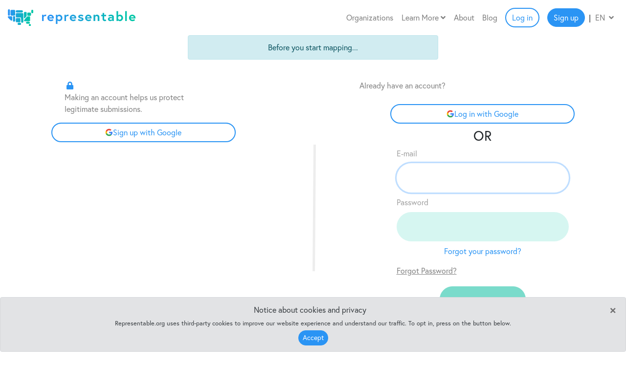

--- FILE ---
content_type: text/html; charset=utf-8
request_url: https://www.representable.org/accounts/login/?next=/entry/drive/tell-us-about-your/wi
body_size: 5461
content:
<!-- adaptation of official allauth code https://github.com/pennersr/django-allauth/blob/master/allauth/templates/account/signup.html-->
<!-- allows bootstrap in form-->
<!doctype html>





<html lang="en">

<head>
    <!-- Required meta tags -->
    <meta charset="utf-8">
    <meta name="viewport" content="width=device-width, initial-scale=1, shrink-to-fit=no">
    <meta property="og:image" content="https://representable.org/static/img/rep-link-cover.b8eb376cf6cd.png" />
    <meta property="og:description" content="Gerrymandering is silencing communities. Make your voice heard with Representable and put your community on the map" />

    <!-- Bootstrap CSS -->
    <script src="https://ajax.googleapis.com/ajax/libs/jquery/3.3.1/jquery.min.js"></script>
    <link rel="stylesheet" href="https://stackpath.bootstrapcdn.com/bootstrap/4.1.3/css/bootstrap.min.css" integrity="sha384-MCw98/SFnGE8fJT3GXwEOngsV7Zt27NXFoaoApmYm81iuXoPkFOJwJ8ERdknLPMO" crossorigin="anonymous">
    <link rel="stylesheet" href="/static/main/fonts/Inter/inter.0feded28e7d6.css">
    <link rel="stylesheet" href="https://use.typekit.net/rrt1lkb.css">
    <link rel="stylesheet" href="/static/main/css/style.4cd8c281185e.css">
    <link rel="shortcut icon" href="/static/img/favicon.061f575a34bf.ico">

    <link rel="stylesheet" href="https://use.fontawesome.com/releases/v5.8.1/css/all.css" integrity="sha384-50oBUHEmvpQ+1lW4y57PTFmhCaXp0ML5d60M1M7uH2+nqUivzIebhndOJK28anvf" crossorigin="anonymous">
    <!-- Global site tag (gtag.js) - Google Analytics -->
    <script async src="https://www.googletagmanager.com/gtag/js?id=UA-139926191-1"></script>
    <script type="text/javascript">
    window.dataLayer = window.dataLayer || [];
    function gtag(){dataLayer.push(arguments);}
    gtag('js', new Date());

    gtag('config', 'UA-139926191-1');
    </script>
    <!-- Mixpanel -->
    <!-- start Mixpanel -->
    <script type="text/javascript">
    var mixpanel_token = "d0cc0bfda7587bccdb286d10deeac993";
    (function(c,a){if(!a.__SV){var b=window;try{var d,m,j,k=b.location,f=k.hash;d=function(a,b){return(m=a.match(RegExp(b+"=([^&]*)")))?m[1]:null};f&&d(f,"state")&&(j=JSON.parse(decodeURIComponent(d(f,"state"))),"mpeditor"===j.action&&(b.sessionStorage.setItem("_mpcehash",f),history.replaceState(j.desiredHash||"",c.title,k.pathname+k.search)))}catch(n){}var l,h;window.mixpanel=a;a._i=[];a.init=function(b,d,g){function c(b,i){var a=i.split(".");2==a.length&&(b=b[a[0]],i=a[1]);b[i]=function(){b.push([i].concat(Array.prototype.slice.call(arguments,
    0)))}}var e=a;"undefined"!==typeof g?e=a[g]=[]:g="mixpanel";e.people=e.people||[];e.toString=function(b){var a="mixpanel";"mixpanel"!==g&&(a+="."+g);b||(a+=" (stub)");return a};e.people.toString=function(){return e.toString(1)+".people (stub)"};l="disable time_event track track_pageview track_links track_forms track_with_groups add_group set_group remove_group register register_once alias unregister identify name_tag set_config reset opt_in_tracking opt_out_tracking has_opted_in_tracking has_opted_out_tracking clear_opt_in_out_tracking people.set people.set_once people.unset people.increment people.append people.union people.track_charge people.clear_charges people.delete_user people.remove".split(" ");
    for(h=0;h<l.length;h++)c(e,l[h]);var f="set set_once union unset remove delete".split(" ");e.get_group=function(){function a(c){b[c]=function(){call2_args=arguments;call2=[c].concat(Array.prototype.slice.call(call2_args,0));e.push([d,call2])}}for(var b={},d=["get_group"].concat(Array.prototype.slice.call(arguments,0)),c=0;c<f.length;c++)a(f[c]);return b};a._i.push([b,d,g])};a.__SV=1.2;b=c.createElement("script");b.type="text/javascript";b.async=!0;b.src="undefined"!==typeof MIXPANEL_CUSTOM_LIB_URL?
    MIXPANEL_CUSTOM_LIB_URL:"file:"===c.location.protocol&&"//cdn4.mxpnl.com/libs/mixpanel-2-latest.min.js".match(/^\/\//)?"https://cdn4.mxpnl.com/libs/mixpanel-2-latest.min.js":"//cdn4.mxpnl.com/libs/mixpanel-2-latest.min.js";d=c.getElementsByTagName("script")[0];d.parentNode.insertBefore(b,d)}})(document,window.mixpanel||[]);
    mixpanel.init(mixpanel_token, {opt_out_tracking_by_default: true});</script><!-- end Mixpanel -->
    
    

    <title>Representable</title>
    <script type="text/javascript">
        var user_id = "";
        var user_type="visitor";
        var admin = "False";
        var session_auth_state = sessionStorage.getItem('session_auth_state');
        if (!session_auth_state) {
            session_auth_state = false;
        }
        
        var is_auth = false;
        

    </script>
</head>

<body>
    <nav class="navbar navbar-expand-lg navbar-light">
        <a class="navbar-brand" href="/">
          <img class="img-fluid pr-2 navbar-logo" src="/static/img/logo-gradient.6c5769162159.svg" alt="representable logo - low resolution version"> </img>
          <img class="img-fluid pr-2" src="/static/img/representable-text.dd4c3d331204.svg" alt="representable text logo"> </img>
        </a>
        <button class="navbar-toggler" type="button" data-toggle="collapse" data-target="#navbarSupportedContent" aria-controls="navbarSupportedContent" aria-expanded="false" aria-label="Toggle navigation">
            <span class="navbar-toggler-icon"></span>
        </button>

        <div class="collapse navbar-collapse" id="navbarSupportedContent">
            <ul class="navbar-nav mr-auto">
            </ul>
            <ul class="nav navbar-nav navbar-right align-items-center">
            
              <li class="nav-item mx-auto">
                  <a class="nav-link" href="/partners/welcome/">
                      Organizations
                  </a>
              </li>
            
            <li class="dropdown mx-auto nav-item">
                <button class="btn btn-link nav-link" type="button" data-toggle="dropdown">Learn More
                <i class="fas fa-angle-down"></i></button>
                <ul class="dropdown-menu">
                  <li class="nav-link mx-1"><a href="/faq/">FAQ</a></li>
                  <li class="nav-link mx-1"><a href="/glossary/">Redistricting Glossary</a></li>
                  <li class="nav-link mx-1"><a href="/resources/">Resources</a></li>
                </ul>
            </li>
                <li class="nav-item mx-auto">
                    <a class="nav-link" href="/about/">
                        About
                    </a>
                </li>

                <li class="nav-item mx-auto">
                    <a class="nav-link" href="https://medium.com/representable" target="_blank">
                        Blog
                    </a>
                </li>

                
                <li class="nav-item mx-auto">
                    <a class="btn btn-outline-primary m-2 log-in-started" href="/accounts/login/">
                        Log in
                    </a>
                </li>
                <li class="nav-item mx-auto">
                    <a class="btn btn-primary m-2 sign-up-started" href="/accounts/signup/">
                        Sign up
                    </a>
                </li>
                

            <!-- TODO: update for language dropdown -->
                <span class="d-none d-lg-block">|</span>
                <li class="dropdown mx-auto nav-item">
                    <button class="btn btn-link nav-link" type="button" data-toggle="dropdown">
                        EN
                    <i class="fas fa-angle-down pl-1"></i></button>
                    <ul class="dropdown-menu dropdown-menu-right">
                        <div  class = "hidden" >
                          <li class="nav-link mx-1">
                          <form action="/i18n/setlang/" method="post">
                            <input type="hidden" name="csrfmiddlewaretoken" value="EeitMM2OEycY02fGBFPq9sEaZqqa49uqqwQRLX0mmXtd6KNfogWHNzC1Gvw9za3r">
                            <input name="next" type="hidden" value="" />
                            <input name="language" type="hidden" value="en-us" />
                            <input class="language-button" type="submit" value="In English" />
                          </form>
                          </li>
                        </div>

                        <div >
                        <li class="nav-link mx-1">
                          <form action="/i18n/setlang/" method="post">
                            <input type="hidden" name="csrfmiddlewaretoken" value="EeitMM2OEycY02fGBFPq9sEaZqqa49uqqwQRLX0mmXtd6KNfogWHNzC1Gvw9za3r">
                            <input name="next" type="hidden" value="" />
                            <input name="language" type="hidden" value="es" />
                            <input class="language-button" type="submit" value="En Español" />
                          </form>
                        </li>
                        </div>

                        <div >
                            <li class="nav-link mx-1">
                                <form action="/i18n/setlang/" method="post">
                                    <input type="hidden" name="csrfmiddlewaretoken" value="EeitMM2OEycY02fGBFPq9sEaZqqa49uqqwQRLX0mmXtd6KNfogWHNzC1Gvw9za3r">
                                    <input name="next" type="hidden" value="" />
                                    <input name="language" type="hidden" value="ar" />
                                    <input class="language-button" type="submit" value="بالعربية" />
                                </form>
                            </li>
                        </div>
                        <div >
                            <li class="nav-link mx-1">
                                <form action="/i18n/setlang/" method="post">
                                    <input type="hidden" name="csrfmiddlewaretoken" value="EeitMM2OEycY02fGBFPq9sEaZqqa49uqqwQRLX0mmXtd6KNfogWHNzC1Gvw9za3r">
                                    <input name="next" type="hidden" value="" />
                                    <input name="language" type="hidden" value="hmn" />
                                    <input class="language-button" type="submit" value="Hmong" />
                                </form>
                            </li>
                        </div>
                    </ul>
                </li>
            </ul>
        </div>
    </nav>
<!--     language selection alternative-->
<!--    <div id="dropuphelp2" class="btn-floating btn-group shadow-lg dropup">-->
<!--        <form action="/i18n/setlang/" method="post">-->
<!--                        <input type="hidden" name="csrfmiddlewaretoken" value="EeitMM2OEycY02fGBFPq9sEaZqqa49uqqwQRLX0mmXtd6KNfogWHNzC1Gvw9za3r">-->
<!--                        <input name="next" type="hidden" value="" />-->
<!--                        <button type="button" class="btn fixed-action-btn dropdown-toggle" id="dropuphelp" data-toggle="dropdown" aria-haspopup="true" aria-expanded="false">-->
<!--                        <select class="form-control" name="language" onchange="javascript:this.form.submit()">-->
<!--                            -->
<!--                                <option value="en-us"  selected="selected">-->
<!--                                    English-->
<!--                                </option>-->
<!--                            -->
<!--                                <option value="es" >-->
<!--                                    Spanish-->
<!--                                </option>-->
<!--                            -->
<!--                                <option value="hmn" >-->
<!--                                    Hmong-->
<!--                                </option>-->
<!--                            -->
<!--                                <option value="ar" >-->
<!--                                    Arabic-->
<!--                                </option>-->
<!--                            -->
<!--                                <option value="fr" >-->
<!--                                    French-->
<!--                                </option>-->
<!--                            -->
<!--                        </select>-->
<!--                        </button>-->
<!--        </form>-->
<!--    </div>-->

    
    <div id="id-consent-banner" class="alert alert-secondary alert-dismissable consent-banner text-center m-0" role="alert">
        <button type="button" class="close" data-dismiss="alert" aria-label="Close" onclick="setConsentFalse();">
            <span aria-hidden="true">&times;</span>
        </button>
        <h6 class="my-1">Notice about cookies and privacy</h6>
        <p class="my-1"><small>Representable.org uses third-party cookies to improve our website experience and understand our traffic. To opt in, press on the button below.</small></p>
        <button onclick="setConsentTrue();" class="btn btn-primary btn-sm my-0">Accept</button>
        
    </div>
    
<div class="container">
    
    <div class="row">
        <div class="col redirect-banner">
            <div class="alert alert-info" role="alert">
                Before you start mapping...
            </div>
        </div>
    </div>
    
    <div class="row">
        <!-- adaptation of official allauth code https://github.com/pennersr/django-allauth/blob/master/allauth/templates/account/signup.html-->
<!-- allows bootstrap in form-->






<div class="auth-wrap col-sm-9 col-md-7 col-lg-5 mx-auto">
    <div class="row equal auth-form">
        <div class="col-lg-1 col-md-1 col-xs-12 text-center">
            <i class="fas fa-lock m-1 text-primary"></i>
        </div>
        <div class="col-lg-10 col-md-9">
            <p class="text-left align-text-bottom privacy-note">Making an account helps us protect legitimate submissions.</p>
        </div>
    </div>
    <a href="/accounts/google/login/?next=%2Fentry%2Fdrive%2Ftell-us-about-your%2Fwi">
        <button 
            style="gap: 1rem;"
            class="btn btn-outline-primary mx-auto w-75 d-flex align-items-center justify-content-center">
            <img class="" src="/static/img/google-icon.edd0e34f60d7.svg" width="16" height="16"
                alt="Google icon logo" />Sign up with Google
        </button>
    </a>
    <!-- <h3 class="my-2">OR</h3> -->
    <form id="signup-form" class="signup auth-form" method="post" action="/accounts/signup/">
        <!-- <fieldset disabled="disabled" title="Disabled due to email server issue. Please use google to sign up for now.">
            
                <input type="hidden" name="next" value="/entry/drive/tell-us-about-your/wi" />
            
            
            <input type="hidden" name="csrfmiddlewaretoken" value="EeitMM2OEycY02fGBFPq9sEaZqqa49uqqwQRLX0mmXtd6KNfogWHNzC1Gvw9za3r">

            <div class="form-group">
                
                    <div class="auth-form-label">Email</div>
                    <div class="field-wrap">
                        <input type="email" name="email" autocomplete="email" maxlength="320" class="form-control my-2 auth-field" required id="id_email">
                    </div>
                    
                
                    <div class="auth-form-label">Password</div>
                    <div class="field-wrap">
                        <input type="password" name="password1" autocomplete="new-password" class="form-control my-2 auth-field" required id="id_password1">
                    </div>
                    
                        <p class="help"><ul><li>Your password can’t be too similar to your other personal information.</li><li>Your password must contain at least 8 characters.</li><li>Your password can’t be a commonly used password.</li><li>Your password can’t be entirely numeric.</li></ul></p>
                    
                
                    <div class="auth-form-label">Password (again)</div>
                    <div class="field-wrap">
                        <input type="password" name="password2" autocomplete="new-password" class="form-control my-2 auth-field" required id="id_password2">
                    </div>
                    
                
            </div>

            <div class="auth-btn-wrap">
                <button class="btn btn-lg btn-primary text-uppercase auth-btn" type="submit">Sign Up</button>
            </div> -->

            <a class="auth-link to-auth-link" href="#login-form">Already have an account? Log in.</a>
            </fieldset>
    </form>
</div>

        <div class="auth-divider-wrap col-lg-1">
            <div class="auth-divider d-none d-lg-block"></div>
        </div>

        <!--Modify the existing login template https://github.com/pennersr/django-allauth/blob/master/allauth/templates/account/login.html-->
<!-- allows bootstrap in form-->





<!-- Login component -->
<div class="auth-wrap col-sm-9 col-md-7 col-lg-5 mx-auto">
    <div id="acc_already" class="text-left">Already have an account?</div>
    <!-- <h4 class="auth-title">Log In</h4> -->
    <a href="/accounts/google/login/?next=%2Fentry%2Fdrive%2Ftell-us-about-your%2Fwi">
        <button 
            style="gap: 1rem;"
            class="btn btn-outline-primary mx-auto w-75 d-flex align-items-center justify-content-center">
            <img class="" src="/static/img/google-icon.edd0e34f60d7.svg" width="16" height="16"
                alt="Google icon logo" />Log in with Google
        </button>
    </a>
    <h3 class="my-2">OR</h3>
    <form id="login-form" class="login auth-form" method="POST" action="/accounts/login/">
        
            <input type="hidden" name="next" value="/entry/drive/tell-us-about-your/wi" />
        
       
        
        <input type="hidden" name="csrfmiddlewaretoken" value="EeitMM2OEycY02fGBFPq9sEaZqqa49uqqwQRLX0mmXtd6KNfogWHNzC1Gvw9za3r">
        <div class="form-group">
            
                
                <div class="auth-form-label">E-mail</div>
                <div class="field-wrap">
                    <input type="email" name="login" autocomplete="email" maxlength="320" class="form-control my-2 auth-field login-field" required id="id_login">
                </div>
                
            
                
                <div class="auth-form-label">Password</div>
                <div class="field-wrap">
                    <input type="password" name="password" autocomplete="current-password" class="form-control my-2 auth-field login-field" required id="id_password">
                </div>
                
                <p class="help"><a href="/accounts/password/reset/">Forgot your password?</a></p>
                
            
        </div>

        <div class="text-left"><a class="auth-link" href="/accounts/password/reset/">Forgot Password?</a></div>
        <div class="auth-btn-wrap">
            <button id="login-button" class="btn btn-lg btn-primary text-uppercase auth-btn" type="submit">log in</button>
        </div>

        <a class="auth-link to-auth-link" href="#signup-form">No Account? Sign up.</a>

    </form>

</div>

    </div>

</div>

    <!-- Optional JavaScript -->
    <script src="https://cdnjs.cloudflare.com/ajax/libs/popper.js/1.14.3/umd/popper.min.js" integrity="sha384-ZMP7rVo3mIykV+2+9J3UJ46jBk0WLaUAdn689aCwoqbBJiSnjAK/l8WvCWPIPm49" crossorigin="anonymous"></script>
    <script src="https://stackpath.bootstrapcdn.com/bootstrap/4.1.3/js/bootstrap.min.js" integrity="sha384-ChfqqxuZUCnJSK3+MXmPNIyE6ZbWh2IMqE241rYiqJxyMiZ6OW/JmZQ5stwEULTy" crossorigin="anonymous"></script>
    <script type="text/javascript" src="/static/main/js/mixpanel.21ebb284b23d.js"></script>
    <script type="text/javascript">
    checkUserConsent();
    </script>
    
    <script type="text/javascript" src="/static/main/js/auth.b4b2faaa26ba.js"></script>


</body>

<footer class="pt-4 mb-md-5 pt-md-5 pb-4 border-top">
    <div class="container">
        <div class="row">
            <div class="col-12 col-md">
              <a class="navbar-brand pb-2" href="/">
                <img class="img-fluid pr-2 w-25" src="/static/img/logo-gradient.6c5769162159.svg" alt="representable logo - low resolution version"> </img>
                <img class="img-fluid pr-2 w-75" src="/static/img/representable-text.dd4c3d331204.svg" alt="representable text logo"> </img>
              </a>
              <p class="d-block mb-3 text-muted">© Representable 2025</p>
            </div>
            <div class="col-6 col-md">
                <ul class="list-unstyled text-small">
                    <li><a class="text-muted" href="/state_selection/">
                            Add Your Community
                        </a></li>
                    <li><a class="text-muted" href="/state_selection/map">
                            View Communities
                        </a></li>
                    <li><a class="text-muted" href="/partners/welcome/">
                            Create an Organization Profile
                        </a></li>
                    
                </ul>
            </div>

            <div class="col-6 col-md">
                <ul class="list-unstyled text-small">
                    <li><a class="text-muted" target="_blank" rel="noopener noreferrer" href="/privacy/">
                            Privacy
                    </a></li>
                    <li><a class="text-muted" target="_blank" rel="noopener noreferrer" href="/terms/">
                            Terms
                    </a></li>
                    <li><a class="text-muted" target="_blank" rel="noopener noreferrer" href="/about/">
                            About
                    </a></li>
                    <li><a class="text-muted" target="_blank" rel="noopener noreferrer" href="https://medium.com/representable">
                            Blog
                    </a></li>

                </ul>
            </div>
            <div class="col-12 col-md">
              <ul class="list-unstyled text-small">
              <li><a class="text-muted" href="/resources/">
                      Resources
                  </a></li>
              <li><a class="text-muted" href="/faq/">
                      FAQ
                  </a></li>
              <li><a class="text-muted" href="/glossary/">
                      Redistricting Glossary
                  </a></li>
              </ul>
                <p class="text-muted">More questions? Reach out at <a href="/cdn-cgi/l/email-protection#6f1b0a0e022f1d0a1f1d0a1c0a011b0e0d030a41001d08"><span class="__cf_email__" data-cfemail="4a3e2f2b270a382f3a382f392f243e2b28262f6425382d">[email&#160;protected]</span></a></p>
            </div>
        </div>
    </div>
</footer>


<script data-cfasync="false" src="/cdn-cgi/scripts/5c5dd728/cloudflare-static/email-decode.min.js"></script></html>


--- FILE ---
content_type: text/css; charset="utf-8"
request_url: https://www.representable.org/static/main/fonts/Inter/inter.0feded28e7d6.css
body_size: 212
content:
@font-face {
  font-family: "Inter";
  font-style: normal;
  font-weight: 100;
  src: url("Inter-Thin.95dcd9833440.woff2") format("woff2"),
    url("Inter-Thin.993430a02687.woff") format("woff");
}
@font-face {
  font-family: "Inter";
  font-style: italic;
  font-weight: 100;
  src: url("Inter-ThinItalic.bab091cd4215.woff2") format("woff2"),
    url("Inter-ThinItalic.03aaefeac4f9.woff") format("woff");
}

@font-face {
  font-family: "Inter";
  font-style: normal;
  font-weight: 200;
  src: url("Inter-ExtraLight.3e86dd6bb880.woff2") format("woff2"),
    url("Inter-ExtraLight.7410d5373a89.woff") format("woff");
}
@font-face {
  font-family: "Inter";
  font-style: italic;
  font-weight: 200;
  src: url("Inter-ExtraLightItalic.2ab0bd663beb.woff") format("woff");
}

@font-face {
  font-family: "Inter";
  font-style: normal;
  font-weight: 300;
  src: url("Inter-Light.42922cef6c88.woff2") format("woff2"),
    url("Inter-Light.235041efc07f.woff") format("woff");
}
@font-face {
  font-family: "Inter";
  font-style: italic;
  font-weight: 300;
  src: url("Inter-LightItalic.ba0b2a0c4ad9.woff2") format("woff2"),
    url("Inter-LightItalic.7547f5c17624.woff") format("woff");
}

@font-face {
  font-family: "Inter";
  font-style: normal;
  font-weight: 400;
  src: url("Inter-Regular.bffaed793493.woff2") format("woff2"),
    url("Inter-Regular.aebfbb3c9c7d.woff") format("woff");
}
@font-face {
  font-family: "Inter";
  font-style: italic;
  font-weight: 400;
  src: url("Inter-Italic.381444ec5c7d.woff2") format("woff2"),
    url("Inter-Italic.35cf8109301b.woff") format("woff");
}

@font-face {
  font-family: "Inter";
  font-style: normal;
  font-weight: 500;
  src: url("Inter-Medium.2e5e0884f40c.woff2") format("woff2"),
    url("Inter-Medium.c09fb3891c96.woff") format("woff");
}
@font-face {
  font-family: "Inter";
  font-style: italic;
  font-weight: 500;
  src: url("Inter-MediumItalic.7a7fd73559e4.woff2") format("woff2"),
    url("Inter-MediumItalic.ad6e093cdbde.woff") format("woff");
}

@font-face {
  font-family: "Inter";
  font-style: normal;
  font-weight: 600;
  src: url("Inter-SemiBold.cd04cacdf531.woff2") format("woff2"),
    url("Inter-SemiBold.acc6eebdcdac.woff") format("woff");
}
@font-face {
  font-family: "Inter";
  font-style: italic;
  font-weight: 600;
  src: url("Inter-SemiBoldItalic.57262d35e7da.woff2") format("woff2"),
    url("Inter-SemiBoldItalic.569061c24342.woff") format("woff");
}

@font-face {
  font-family: "Inter";
  font-style: normal;
  font-weight: 700;
  src: url("Inter-Bold.34356f6bf3d0.woff2") format("woff2"),
    url("Inter-Bold.61c493e3af34.woff") format("woff");
}
@font-face {
  font-family: "Inter";
  font-style: italic;
  font-weight: 700;
  src: url("Inter-BoldItalic.57acb4797f14.woff2") format("woff2"),
    url("Inter-BoldItalic.6fbcf86a8d4a.woff") format("woff");
}

@font-face {
  font-family: "Inter";
  font-style: normal;
  font-weight: 800;
  src: url("Inter-ExtraBold.a627e2ce6bb3.woff2") format("woff2"),
    url("Inter-ExtraBold.0b03428a6dce.woff") format("woff");
}
@font-face {
  font-family: "Inter";
  font-style: italic;
  font-weight: 800;
  src: url("Inter-ExtraBoldItalic.b95f0df1c3be.woff2") format("woff2"),
    url("Inter-ExtraBoldItalic.137fcd982987.woff") format("woff");
}

@font-face {
  font-family: "Inter";
  font-style: normal;
  font-weight: 900;
  src: url("Inter-Black.c7a3bad18958.woff2") format("woff2"),
    url("Inter-Black.a4502329af92.woff") format("woff");
}
@font-face {
  font-family: "Inter";
  font-style: italic;
  font-weight: 900;
  src: url("Inter-BlackItalic.d000d76edb65.woff2") format("woff2"),
    url("Inter-BlackItalic.094751f4ef58.woff") format("woff");
}

/* -------------------------------------------------------
Variable font.
Usage:

  html { font-family: 'Inter', sans-serif; }
  @supports (font-variation-settings: normal) {
    html { font-family: 'Inter var', sans-serif; }
  }
*/
@font-face {
  font-family: "Inter var";
  font-weight: 100 900;
  font-style: normal;
  font-named-instance: "Regular";
  src: url("Inter-upright.var.dc162a64e0ec.woff2") format("woff2 supports variations(gvar)"),
    url("Inter-upright.var.dc162a64e0ec.woff2") format("woff2-variations"),
    url("Inter-upright.var.dc162a64e0ec.woff2") format("woff2");
}
@font-face {
  font-family: "Inter var";
  font-weight: 100 900;
  font-style: italic;
  font-named-instance: "Italic";
  src: url("Inter-italic.var.7457830229b0.woff2") format("woff2 supports variations(gvar)"),
    url("Inter-italic.var.7457830229b0.woff2") format("woff2-variations"),
    url("Inter-italic.var.7457830229b0.woff2") format("woff2");
}

/* --------------------------------------------------------------------------
[EXPERIMENTAL] Multi-axis, single variable font.

Slant axis is not yet widely supported (as of February 2019) and thus this
multi-axis single variable font is opt-in rather than the default.

When using this, you will probably need to set font-variation-settings
explicitly, e.g.

  * { font-variation-settings: "slnt" 0deg }
  .italic { font-variation-settings: "slnt" 10deg }

*/
@font-face {
  font-family: "Inter var experimental";
  font-weight: 100 900;
  font-style: oblique 0deg 10deg;
  src: url("Inter.var.6f521bf650c7.woff2") format("woff2-variations"),
    url("Inter.var.6f521bf650c7.woff2") format("woff2");
}


--- FILE ---
content_type: text/css; charset="utf-8"
request_url: https://www.representable.org/static/main/css/style.4cd8c281185e.css
body_size: 10144
content:
/*----------------------------------------------------------------------
Name: style.css
Project: Representable
Version: 1.0
Modified: 5/30/2019
Authors: S. Arora, K. Barnes, P.Iyer, L. Johnston, T. Marcu
----------------------------------------------------------------------*/
/* IMPORTANT - READ BELOW BEFORE ADDING - IMPORTANT*/

/*
WHEN CHANGING CSS MAKE SURE YOU ARE AS SPECIFIC AS POSSIBLE.
This means, if you're only changing something for a small section of the website,
define new CSS classes and rules, and don't change default Bootstrap classes
and rules, since this can lead to unintended consequences.
This means no changing anything like <a>, <li>, <p>, etc.

You can change them if you want to change the entire website, but customizing
Bootstrap is better in that case. https://getbootstrap.com/docs/4.5/getting-started/theming/
*/

/* Consent Banner CSS */
.consent-banner
{
    position: fixed;
    z-index: 100;
    right: 0;
    bottom: 0;
    left: 0;

    display: none;
    /* background-color: #ecf0f1; */
}

.consent-banner .btn-toolbar
{
    justify-content: center;
}

/* Entry Form CSS */
form:invalid
{
    border-color: red;
}

.has_error
{
    border: 1px solid red !important;
}

.scrollable
{
    overflow: scroll;

    max-height: 100px;
}

.text-required
{
    color: #ff726f;
}

.has_success
{
    border-color: 1px solid #ced4da;
}

.no-underline-link:hover
{
    text-decoration: none;
}

.no-underline-link:focus
{
    text-decoration: none;
}

.rounded-lg
{
    border-radius: 10px;
}

.mw-75
{
    min-width: 75%;
}

.bottom
{
    position: absolute;
    bottom: 0;
}

.align-middle
{
    margin: auto;
}

.bg-70C5EA
{
    background: #70c5ea;
}

.bg-2A94F4
{
    background: #2a94f4;
}

.text-359DFB
{
    color: #359dfb;
}

.text-2A94F4
{
    color: #2a94f4;
}

.txt-16
{
    font-size: 1rem;
}

.opacity-5
{
    opacity: 1;
}

.opacity-4
{
    opacity: .8;
}

.opacity-3
{
    opacity: .6;
}

.opacity-2
{
    opacity: .4;
}

.opacity-1
{
    opacity: .2;
}

.opacity-0
{
    opacity: 0;
}

/* TOC Checkbox*/
.toc-check
{
    display: inline;
}

.toc-check-label
{
    display: inline;
}

.toc-check-input
{
    display: inline;
}

.grayed-out
{
    background: #dfdfdf !important;
}

.circle,
.circle-sm,
.circle-xs
{
    font-size: 1rem;

    display: table-cell;

    text-align: center;
    vertical-align: middle;

    color: #fff;
    border-radius: 50%;
}

.circle
{
    width: 50px;
    height: 50px;
}

.circle-sm
{
    width: 40px;
    height: 40px;
}

.circle-xs
{
    width: 30px;
    height: 30px;
}

.progress-line
{
    overflow: hidden;

    width: 50px;
    height: .25rem;

    background: #dfdfdf;
}

.progress-line-vert
{
    overflow: hidden;

    width: .25rem;
    height: 50px;

    background: #dfdfdf;
}

.progress-step.unseen
{
    background: #dfdfdf !important;
}

.progress-step.complete
{
    background: #80e3d3;
}

.progress-step.current
{
    background: #80e3d3;
    box-shadow: 0 2px 5px 1px rgba(0,0,0,.2);
}

.progress-bar-vert
{
    transition: height .6s ease;
}

.progress-bar-vert.complete
{
    height: 100%;

    background-color: #80e3d3;
}

.progress-bar-vert.current
{
    height: 25%;

    background-color: #80e3d3;
}

.progress-bar-vert.unseen
{
    height: 0;

    background-color: #80e3d3;
}


.progress-bar
{
    height: 100%;

    transition: width .6s ease;
}
.progress-bar.complete
{
    width: 100%;

    background-color: #80e3d3;
}

.progress-bar.current
{
    width: 25%;

    background-color: #80e3d3;
}

.progress-bar.unseen
{
    width: 0;

    background-color: #80e3d3;
}

.social-media-logo
{
    opacity: 70%;
}

.social-media-logo:hover
{
    opacity: 40%;
}

@media (prefers-reduced-motion: reduce)
{
    .progress-bar,
    .progress-bar-vert
    {
        transition: none;
    }
}

.org-icon
{
    font-size: 2rem;
}

.org-card
{
    min-height: 200px;
}

.org-card-btn
{
    position: absolute;
    right: 0;
    bottom: 15px;
    left: 0;

    margin-right: auto;
    margin-left: auto;
}

.org-dash-drive-group
{
    max-height: 275px;
}
/* .progress-bar.complete:hover {
  height: 100% !important;
} */

/* Pop up - bottom left corner of the map. */

.map-popup-box
{
    position: absolute;
    z-index: 10;
    top: 63px;
    left: 10px;

    display: none;

    width: 50%;
    padding: 10px;

    text-align: left;

    border-radius: 10px;
    background-color: rgba(255, 255, 255, .9);
}
.warning-box
{
    font-size: 1rem;

    border: 1px solid red;
}

#state-map-cois
{
    overflow: scroll;

    max-height: 800px;
}

#partner-welcome-modal .modal-dialog .modal-content
{
    opacity: .85;
    border-radius: 50px;
    background-color: #daefff;
}

.gray-btn
{
    color: #5b5b5b;
    border-color: #5b5b5b;
    background-color: transparent;
}

.gray-btn:hover
{
    color: #fff;
    background-color: #5b5b5b;
}

.gray-btn:focus
{
    box-shadow: 0 0 0 .25rem #5b5b5a;
}

/*********************************************************************

Entry Preview Page

**********************************************************************/
#entry_preview_intro
{
    line-height: 2;

    padding: 15px 15px 15px 20px;
}

#entry_preview_intro h3
{
    padding-bottom: 10px;
}

#entry_preview_info
{
    margin: 15px;
    padding: 50px 90px;

    color: black;
    border-color: rgba(218, 239, 255, .63);
    background: rgba(218, 239, 255, .63);
}

#entry_preview_button
{
    text-align: center;
}

@media only screen and (max-width: 1025px)
{
    .entry-pr-gerry-txt
    {
        font-size: initial !important;
    }
}

@media only screen and (max-width: 768px)
{
    #entry_preview_image
    {
        margin: 0;
        padding: 10px 0 20px 0;

        text-align: center;
    }

    #entry_preview_intro
    {
        text-align: center;
    }

    #entry_preview_info
    {
        flex-direction: column;

        padding: 30px 50px;
    }

    #entry_video_wrap
    {
        padding-top: 20px;
        padding-bottom: 20px;

        align-self: center;
    }

    #entry_preview_video
    {
        margin-top: 20px;
        margin-left: 0 !important;
    }
}

@media only screen and (max-width: 540px)
{
    #entry_preview_info
    {
        flex-direction: column;

        padding: 30px 30px;
    }

    #entry_preview_button {
      padding-top: 20px;
    }

    #entry_preview_video
    {
        position: relative;

        overflow: hidden;

        height: 0;
        margin-left: 0 !important;
        padding-top: 20px;
        padding-bottom: 56.25%;
    }

    #entry_preview_video iframe
    {
        position: absolute;
        top: 0;
        left: 0;

        width: 100%;
        height: 100%;
    }

    #entry_video_wrap
    {
        width: 100%;
        max-width: 300px;
        padding-top: 20px;
        padding-bottom: 20px;
    }

    #entry_preview_button
    {
        padding-top: 20px;
    }

    .bootstrap-tagsinput
    {
        height: calc(9.75rem + 2px) !important;
    }
}

input[type='range']::-webkit-slider-thumb
{
    width: 8px;
    height: 8px;

    border-radius: 50%;
}

/* Disable button hover when button is disabled. */
button:disabled:hover
{
    cursor: default;
}

/* Body and headings */
/* Change the website default font. */
body
{
    /* font-family: Inter, system-ui, sans-serif; */
    font-family: europa, sans-serif;
}

html,
body
{
    height: 100%;
}

body
{
    /* display: flex; */
    flex-flow: column;
}

a {
  color: #2a94f4;
}

/* Change hero card so that it doesn't display borders. */
.hero-card .card
{
    border-width: 0 !important;
}

/* Entry button submission center */
.flex-centered
{
    display: inline-inline-block;

    height: 46px;
    margin-top: 31px;

    justify-content: center;
}

/* Bootstrap elements for navbar. */
.navbar
{
    z-index: 999;
}
.navbar-brand
{
    font-weight: 600;

    letter-spacing: 2.5px;

    background: -webkit-linear-gradient(-45deg, #2a94f4, #00c6a7);
    -webkit-background-clip: text;

    -webkit-text-fill-color: transparent;
}
.navbar-logo
{
    width: 60px;
}
.verified-logo
{
    width: 1rem;
}

.nav-link
{
    /* font-weight: 500; */
    font-size: 16px;
}
.nav-link-org
{
    color: rgba(32, 118, 195, .8) !important;
}
.nav-link-org:hover
{
    color: rgba(32, 118, 195, 1) !important;
}
.container
{
    border-width: 0;
}

.w-10
{
    width: 10%;
}
.w-16 {
  width: 16%;
}
.w-21 {
  width: 21%;
}
.px-10
{
    padding-right: 10rem;
    padding-left: 10rem;
}
.w-125
{
    width: 125%;
}
.border-3
{
    border-width: 3px !important;
    border-color: #5b5b5b;
}
.border-solid {
  border: solid !important;
}

.container-full-width
{
    width: 100%;
}

.container-panel
{
    color: #fff;
}

/* Class for the text that greets the user on the website on the front page. */
/* Alters display-4 max size from 3.5rem to 2.9rem. */
.main-display-text-sm
{
    font-size: 2.1rem;
}

.main-display-text-all
{
    font-size: 2.9rem;
}

/* Class for what is gerrymandering section styling. */
.what-is-gerrymandering
{
    color: white;
    background: -webkit-linear-gradient(-45deg, #2a94f4, #00c6a7);
}

.tooltip-inner
{
    background-color: gray !important;
}
.bs-tooltip-top .arrow::before,
.bs-tooltip-auto[x-placement^='top'] .arrow::before
{
    border-top-color: gray !important;
}
.bs-tooltip-right .arrow::before,
.bs-tooltip-auto[x-placement^='right'] .arrow::before
{
    border-right-color: gray !important;
}
.bs-tooltip-bottom .arrow::before,
.bs-tooltip-auto[x-placement^='bottom'] .arrow::before
{
    border-bottom-color: gray !important;
}
.bs-tooltip-left .arrow::before,
.bs-tooltip-auto[x-placement^='left'] .arrow::before
{
    border-left-color: gray !important;
}

/* MOBILE ONLY */
@media only screen and (max-width: 767.98px) {
  .what-is-gerrymandering p {
    font-size: 16px;
  }
  body #usa-map {
    min-height: 300px;
  }
  #stateSelectionDropdown {
    font-size: 1rem !important;
  }
  /* draw buttons on entry page */
  .draw-group {
    width: 70%;
    margin-top: 4rem;
  }
  .sidenav {
    height: 100%;
  }
  .mobile-padding-x {
    padding-left: 3.5rem;
    padding-right: 3.5rem;
  }
  .mobile-padding-top {
    padding-top: 3.5rem;
  }
  .font-large-mobile {
    font-size: 1.5rem;
  }
  .font-medium-mobile {
    font-size: 1rem;
  }
  .font-small-mobile {
    font-size: 0.75rem;
  }
  .font-xs-mobile {
    font-size: 0.5rem;
  }
  .w-35-mobile {
    width: 35% !important;
  }
  .carousel-item {
    height: 64vh !important;
  }
}
/* TABLETS + MOBILE */
@media only screen and (max-width: 992px)
{
    .px-10
    {
        padding: 10px;
    }
    #map-units-btn
    {
        bottom: -6000% !important;
    }

    #map-pop-btn
    {
        right: 2% !important;
        bottom: -6000% !important;
    }
}

#home-bg:before {
  content: "";
  background: url("/static/img/home-bg.2e78f4462df8.svg");
  background-repeat: no-repeat;
  background-size: cover;
  position: absolute;
  top: -25px;
  left: 0px;
  width: 100vw;
  height: 130vh;
  z-index: -1;
}

#home-mapping-am {
  font-size: 4rem;
  letter-spacing: -.2rem;
}

#state-info-bg {
  background: url("/static/img/state-info-bg.4f2f1d9ac286.svg");
  background-repeat: no-repeat;
  background-size: contain;
}
#state-info-gradient {
  background: rgb(255,255,255);
  background: linear-gradient(180deg, rgba(255,255,255,1) 0%, rgba(232,245,255,1) 50%);
}
#state-info-bg2 {
  background: #E8F5FF;
}

.line-space-less {
  line-height: 97%;
}
#thanks-confetti
{
    position: absolute;
    top: -15%;
    left: 0;

    width: 100%;
    height: 30%;
}
.quote-footer {
  color: white;
}

footer
{
    margin-top: auto;
}

/* Class to make columns equal in height using flex. */
.row-equal-cols
{
    display: -webkit-box;
    display: -webkit-flex;
    display: -ms-flexbox;
    display:         flex;

    flex-wrap: wrap;
}
.row-equal-cols > [class*='col-']
{
    display: flex;
    flex-direction: column;
}

/* Clear floats after the columns */

.row-content
{
    padding: 15px;
}

.row-about
{
    padding: 15px 15px 5px 15px;

    text-align: center;
}

.p-about
{
    font-weight: 300;
}
.row-wide
{
    color: #000;
    background-color: white;
}

.col-wide
{
    padding: 0;
}

.badge-primary
{
    border-color: #2a94f4;
    background-color: #2a94f4;
}

.number-circle
{
    padding: 18px 21px 18px 21px;

    color: white;
    border-radius: 50%;
    background: #70c5ea;
}
.number-circle-1
{
    padding: 18px 23px 18px 23px;
}
/* Help dropup */

#dropuphelp
{
    position: fixed;
    z-index: 1010;
    right: 40px;
    bottom: 40px;
}

/* Loading Icon entry page */

#loading-entry
{
    position: fixed;
    z-index: 1010;
    bottom: 150px;
    left: 40px;

    display: none;
}

.dropdown-menu a
{
    color: #333;
}

.dropdown-menu
{
    z-index: 1010;
}
/* Bootstrap Buttons. */

.btn-circle.btn-sm
{
    font-size: 8px;

    width: 30px;
    height: 30px;
    padding: 6px 0;

    text-align: center;

    border-radius: 15px;
}

.btn-circle.btn-md
{
    font-size: 1rem;

    width: 45px;
    height: 45px;

    text-align: center;

    border-radius: 25px;
}

.btn-circle.btn-xl
{
    font-size: 12px;

    width: 70px;
    height: 70px;
    padding: 10px 16px;

    text-align: center;

    border-radius: 35px;
}

#video_popup
{
    position: fixed;
    z-index: 1000;
    right: 24px;
    bottom: 90px;
}

/* This changes the color of the buttons so that it matches the Representable
color scheme. See readme.md*/

.btn
{
    border-radius: 3rem;
}

.btn-no-focus-outline:focus,
.btn-no-focus-outline:active
{
    outline: none;
    box-shadow: none;
}

.text-primary
{
    color: #2a94f4 !important;
}

.text-secondary
{
    color: #00c6a7 !important;
}

.btn-lg
{
    padding: .5rem 2rem;
}

.btn-primary
{
    cursor: pointer;

    color: #fff !important;
    border-color: #2a94f4;
    background-color: #2a94f4;
}

.btn-primary:active
{
    cursor: pointer;

    border-color: #2176c2;
    background-color: #2176c2;
}

.btn-primary:hover
{
    cursor: pointer;

    border-color: #2176c2;
    background-color: #2176c2;
}
.btn-primary.dropdown-btn:hover
{
    background-color: #2a94f4;
}
.btn-primary:not(:disabled):not(.disabled).active,
.btn-primary:not(:disabled):not(.disabled):active,
.show > .btn-primary.dropdown-toggle
{
    background-color: #2176c2;
}

.btn-outline-primary,
.btn-outline-primary:visited,
.btn-outline-primary:link
{
    color: #2a94f4;
    border-width: 2px;
    border-color: #2a94f4;
    background-color: transparent;
}

.btn-outline-primary:hover,
.btn-outline-primary:active
{
    color: white;
    border-color: #2a94f4;
    background-color: #2a94f4;
}

.filter-btn
{
    background-color: white;
}

/* LETTER SPACING FOR CAPS BUTTONS */
.btn-ls-lg
{
    letter-spacing: 5px;
}
.btn-ls-md
{
    letter-spacing: 3px;
}

@media only screen and (max-width: 767px)
{
    .filter-btn
    {
        font-size: .8rem;
    }
}

.filter-sign
{
    font-size: small;
}

.card-title.filter-header:hover
{
    cursor: pointer;

    color: gray;
}

#filter-row
{
    min-height: 65px;
}

.filter-col
{
    min-height: 45px;
}

@media only screen and (max-width: 767px)
{
    #filter-row
    {
        min-height: fit-content;
    }

    .filter-col
    {
        min-height: fit-content;
    }
}

@media only screen and (min-width: 768px) {
  /* for the modal on submission page (thanks) */
  .modal-header .close {
    margin: -1rem;
  }
  #thanksModalDialog {
    width: 50%;
    max-width: 1000px;
  }
  #thanksModalLabel {
    margin: auto;
  }
  .gap-90 {
    width: 100%;
    height: 90px;
  }

  .row-content-2 {
    background-color: #fff;
    /* color: #000; */
    padding-left: 40px;
    padding-right: 40px;
    padding-bottom: 40px;
  }
  .container {
    max-width: 1300px;
  }
  #home-mapping-am {
    letter-spacing: -.65rem;
    font-size: 7.5rem;
    margin-top: -2rem;
    margin-bottom: -1.5rem;
  }
  .w-62 {
    width: 62%;
  }
}

.column
{
    float: left;

    width: 50%;
}

/******************************************

Entry Mapping Page

*******************************************/
#map-error-alerts
{
    position: absolute;
    z-index: 1011;
    top: 0;
}
.mapping-icon
{
    box-shadow: 2px 2px rgba(0,0,0,.2);
}

/* Hero block and particles.js animation */
#map-card
{
    position: relative;

    height: 100vh;

    top: -15px;
}

.map-box
{
    position: absolute;
    top: 0;
    right: 0;
    bottom: 0;
    left: 0;
}

/* Entry Page: Geocoder Full Width */
.mapboxgl-ctrl-geocoder
{
    width: 60%;
    max-width: none;

    border-radius: 1.5rem;
}

.mapboxgl-ctrl-top-right .mapboxgl-ctrl
{
    margin: 1rem 1rem 0 0;
}

.mapboxgl-ctrl-group
{
    background: rgba(247, 247, 247, 1);
}

.mapboxgl-ctrl-geocoder .geocoder-icon-search
{
    top: 15px;
}

.mapboxgl-ctrl-geocoder input[type='text']
{
    font-size: 1rem;

    height: 50px;
}

#map-radius-control-id
{
    border: 0;
}

.nohover:hover
{
    background-color: rgba(0, 0, 0, 0) !important;
}

#modal-geocoder .mapboxgl-ctrl-geocoder
{
    display: inline-block;

    width: 80%;
}
#modal-geocoder ul
{
    text-align: left;
}

.green-modal .modal-content
{
    border: none;
    border-radius: 20px;
    background-color: rgba(216, 241, 237, .9);

    backdrop-filter: blur(4px); /* Note: backdrop-filter has minimal browser support */
}

.blue-modal .modal-content
{
    border: none;
    border-radius: 20px;
    background-color: rgba(218, 239, 255, .85);
    z-index: -2;

    backdrop-filter: blur(4px); /* Note: backdrop-filter has minimal browser support */
}

#map-comm-info
{
    margin: auto;

    vertical-align: middle;
}

#map-comm-menu
{
    top: 10px !important;

    width: max-content;
}

#map-top-row
{
    position: absolute;
    z-index: 1;
    top: -.5rem;
    left: 0;

    width: 100%;
}

#map-bottom-row
{
    position: absolute;
    bottom: 20%;
    left: 0;

    width: 100%;
}

#mapToPrivacy
{
    position: absolute;
    z-index: 1;
    right: 30%;
    bottom: 20%;

    max-width: 18%;

    white-space: normal;
}

#mapToSurveyP2
{
    position: absolute;
    z-index: 1;
    bottom: 20%;
    left: 30%;

    max-width: 22%;

    white-space: normal;
}

#mapToPrivacyMobile
{
    position: absolute;
    z-index: 1;
    right: 15%;
    bottom: 20%;

    max-width: 35%;

    white-space: normal;
}

#mapToSurveyP2Mobile
{
    position: absolute;
    z-index: 1;
    bottom: 20%;
    left: 15%;

    max-width: 35%;

    white-space: normal;
}

#mobile-map-help-btn:not(.opened),
#map-help-btn:not(.opened)
{
    background-color: #fff;
}

.mapping-btn:hover,
.mapping-btn.opened
{
    cursor: pointer !important;

    color: #fff !important;
    border-color: #2176c2 !important;
    background-color: #2176c2 !important;
}

.comm-info-text
{
    font-size: 1.5rem;
    font-weight: bold;

    color: #2a94f4;
}

.comm-item-text
{
    font-size: 1rem;
    font-weight: bold;

    white-space: normal;

    color: #2a94f4;
}

.map-survey-response
{
    font-weight: normal;

    overflow: scroll;

    max-height: 290px;

    color: #5b5b5b;
}

.map-survey-response:hover
{
    cursor: text;

    color: #5b5b5b;
}

@media only screen and (max-width: 568px)
{
    .comm-info-text
    {
        font-size: 1rem;
        font-weight: bold;

        overflow: hidden;

        color: #2a94f4;
    }

    .comm-item-text
    {
        font-size: .8rem;
        font-weight: bold;

        color: #2a94f4;
    }

    .map-survey-response
    {
        font-size: .7rem;

        max-height: 100px;
    }
}

.map-info-item
{
    width: auto;
    height: 93%;

    white-space: unset;

    opacity: .9;
    background-color: #daefff;
}

.map-info-item:hover
{
    font-weight: bold;

    cursor: default;

    color: #2a94f4;
    background-color: #daefff;
}

#map-comm-btn
{
    position: relative;
    z-index: 1000;

    max-width: 100%;
    /* transition: 2s; */

    transform-origin: left center;
    white-space: normal;
}

#map-units-btn
{
    position: absolute;
    z-index: 1;
    bottom: 0;
    left: 5%;
}

#map-page-search-btn
{
    position: absolute;
    z-index: 1;
    right: 2%;
    bottom: 4%;

    background-color: rgb(239, 239, 239);
}

#map-page-search-btn.active
{
    background-color: #6c757d !important;
}

#map-pop-btn
{
    position: absolute;
    z-index: 1;
    right: 5%;
    bottom: 0;

    border: black;
}

.map-visualization
{
    width: 100%;
    height: 100%;
}

.draw_polygon_map
{
    top: 0;
    bottom: 0;

    height: 100%;
    /*  Required by Mapbox: Must Set Absolute Height in px */
    min-height: 500px;
}

.col-map
{
    height: 50vh;
}

@media screen and (min-width: 768px)
{
    .col-map
    {
        width: 100%;
        height: 88vh;

        border: 1px solid rgba(0, 0, 0, .2);
        border-width: 0 0 0 1px;
        box-shadow: 5px 0 5px -5px rgba(0, 0, 0, .1);
        /*box-shadow: -2px 0 2px 1px rgba(0,0,0,0.1);*/
    }

    .row-content
    {
        padding: 40px 40px 25px 40px;
    }

    .modal-xl
    {
        max-width: 80%;
    }
}

@media (min-width: 576px)
{
    .card-columns
    {
        column-count: 2;
    }
}

/* colors: https://coolors.co/f8bdc4-f497da-f679e5-b8d0eb-f65be3 */
/* Fixed sidenav, full height */
/* https://www.w3schools.com/howto/howto_js_dropdown_sidenav.asp */
.sidenav
{
    z-index: 1;

    overflow-x: hidden;
    overflow-y: auto;

    width: 100%;
    height: calc(100vh - 86px);
}

/* override what the popup looks like on small devices */
@media (max-width: 600px)
{
    #video_popup
    {
        z-index: 1000 !important;
        right: 10px;
        bottom: 90px;

        width: 300px;
    }

    #video_popup_body
    {
        padding-right: .05rem;
        padding-left: .05rem;
    }
    .w-10
    {
        width: 30%;
    }
}

/* Style the sidenav links and the dropdown button */

.dropdown-btn
{
    width: 100%;
    padding: 6px 8px 6px 16px;

    cursor: pointer;
    text-align: left;
    text-decoration: none;

    border: none;
    outline: none;
    background: none;
}

.comm-content .more-content
{
    display: none;
}

.comm-content.show .more-content
{
    display: inline;
}

.table-col-large
{
    width: 70%;
}
.table-col-small
{
    width: 30%;
}
.table
{
    margin-bottom: 0;

    word-break: break-word;
}
.hidden
{
    display: none;
}
.small-link
{
    cursor: pointer;
}
.link-custom
{
    cursor: pointer;
    text-decoration: underline;

    color: #5b5b5b;
}
.link-custom:hover
{
    color: black;
}

.community-review-span:hover
{
    cursor: pointer;

    background-color: #dee2e6;
}

.communities-menu
{
    overflow: scroll;

    max-height: 500px;
}

@media screen and (min-width: 768px)
{
    .communities-menu
    {
        overflow: scroll;

        max-height: 800px;
    }
}

/* landing page map */
#usa-map {
  width: 100%;
  height: 100%;
  min-height: 580px;
  margin: auto;
  cursor: pointer;
}
.state-select {
  font-size: 1.2rem;
  -webkit-appearance: none;
  -moz-appearance: none;
  appearance: none;
  /* background: url("data:image/svg+xml;utf8,<svg xmlns='http://www.w3.org/2000/svg' width='100' height='100' fill='%23000000'><polygon points='0,0 100,0 50,50'/></svg>")
    no-repeat !important;
    background-color: #efefef;
    background-repeat: no-repeat;
    background-position: calc(100% - 20px) center;
    background-size: 12px; */
}
.state-select-resources {
  padding: 5px;
  background: none;
  width: 18rem;
  font-size: 1.8rem;
  border-width: 0 0 3px 0;
  /* -webkit-appearance: none; */
}
.ws-normal {
  white-space: normal;
}
.word-break
{
    word-break: break-word;
}

@media screen and (min-width: 1600px) {
  #mapping-image-div {
    width: 30% !important;
  }
  .w-xxl-50.w-100 {
    width: 50% !important;
  }
}

.loader
{
    margin: auto;

    animation: spin 2s linear infinite;

    border: 8px solid #f3f3f3; /* Light grey */
    border-top: 8px solid #2a94f4; /* Blue */
    border-radius: 50%;
}
.loader-small
{
    width: 40px;
    height: 40px;
}
.loader-large
{
    width: 60px;
    height: 60px;
}
.viz-dropdown
{
    border-radius: 0;
}

@keyframes spin
{
    0%
    {
        transform: rotate(0deg);
    }
    100%
    {
        transform: rotate(360deg);
    }
}

/* Dropdown container (hidden by default). Optional: add a lighter background color and some left padding to change the design of the dropdown content */
.dropdown-container
{
    display: none;

    padding-left: 8px;

    color: #95a3b3;
    background-color: rgb(240, 240, 240);
}

.entry-name
{
    color: #00c6a7;
}

/* styling tags portion of form field */
.bootstrap-tagsinput .tag
{
    display: inline-block;

    margin-top: .25rem;
    margin-bottom: .5rem;
    padding: .375rem .75rem;

    color: black;
    border: solid #000;
    border-width: 2px;
    border-radius: 3rem;
    background: transparent;
}
.bootstrap-tagsinput
{
    height: calc(6.75rem + 2px);

    box-shadow: none;
}
.bootstrap-tagsinput input
{
    margin-top: .7rem;
    margin-left: .45rem;
    /* width: 15em; */
}
.bootstrap-tagsinput .tag [data-role='remove']:after
{
    vertical-align: 8%;

    color: gray;
}

.tag-top
{
    border-width: 2px;
}
.tag-select
{
    border-width: 2px;
}

.btn.tag-top:hover
{
    color: #fff;
    border-color: #7e8991;
    background-color: #7e8991;
}

.btn.tag-select:hover
{
    color: #fff;
    border-color: #7e8991;
    background-color: #7e8991;
}

#search-tags
{
    font-size: 2.5rem;

    border: none;
    outline: none;
    background: transparent;
}

.tt-dropdown-menu
{
    top: 125% !important;
    left: 5px !important;

    padding: .75rem .5rem 0 .5rem;

    border-width: 2px;
    border-style: solid;
    border-radius: 10%;
    background: #fff;
    min-width: 150px;
}

.tt-hint
{
    display: none;
}

/* Optional: Style the caret down icon */
.fa-caret-down
{
    float: right;

    padding-right: 8px;
}

.mapboxgl-popup
{
    max-width: 400px;
    /* font-family: Inter, system-ui, sans-serif; */
    /* font-size: 12px; */
}
input[type='range']::-webkit-slider-thumb
{
    width: 15px;
    height: 15px;

    border-radius: 50%;
}

/* css for the line on the progress bar */
.bar-step
{
    font-size: 12px;

    position: absolute;
    /* margin-top:-20px; */
    z-index: 1;
    left: 33%;
}

.label-txt
{
    float: left;
}

.label-line
{
    float: right;

    width: 1px;
    height: 100%;
    margin-left: 5px;

    background: #000;
}

.label-percent
{
    float: right;

    margin-left: 5px;
}

.sidenav-box
{
    margin: 12px;

    background: #fff;
}

#menu
{
    box-shadow: 3px 0 5px -3px #bebebe;
}

#geocoder-container > div
{
    min-width: 50%;
    margin-left: 25%;
}
.string
{
    color: #314ccd;
}

.number
{
    color: #b43b71;
}

.boolean
{
    color: #5a3fc0;
}

.null
{
    color: #ba7334;
}

.key
{
    color: #ba3b3f;
}

.calculation-box
{
    bottom: 40px;
    left: 10px;

    width: 150px;
    height: 75px;
    padding: 15px;

    text-align: center;

    background-color: rgba(255, 255, 255, .9);
}

.vcenter
{
    display: inline-block;
    float: none;

    vertical-align: middle;
}

.draw-group > button
{
    width: 100%;
    height: 100%;
    padding: 5px 10px 5px 10px;
}

/*******************

Entry Form Management

********************/


/************************************* General Entry *******************************************/

.info-text
{
    color: #656565;
}

.header-text
{
    color: #5b5b5b;
}

.survey-field {
  background: #DAEFFF 65%;
  opacity: 0.65;
  border: none;
  outline: none;
}

.survey-field:focus {
  background: #DAEFFF 80%;
  border: none;
  outline: none;
}

.entry-step
{
    font-size: 1.5rem;

    width: auto;
    padding-bottom: 10px;

    color: rgba(101, 101, 101, .58);
}

.entry-header
{
    font-size: 1.75rem;

    padding-bottom: 5px;

    color: #5b5b5b;
}

.rounded-1rem {
  border-radius: 1rem;
}

#comm-example-title:before {
  content: "";
  background-color: #f8f9fa;
  position: absolute;
  height: 100%;
  width: 200px;
  left: -10%;
  bottom: 0%;
  z-index: -1;
}

#comm-example-face {
  border: 1rem solid #f8f9fa;
}

/************************************* First Page *******************************************/

#entryForm
{
    width: 100%;
}

#entry-addr-form
{
    display: inline-block;

    text-align: left;
}

#entry-coi-def
{
    font-size: .8rem;

    padding: 5px 0;
}

#survey-start-infographic
{
    padding: 30px;

    background-color: #daefff;
}

#mobile-survey-start-infographic
{
    padding: 30px;

    background-color: #daefff;
}

.survey-start-sm-txt
{
    font-size: 1rem;

    color: #3f3f3f;
}



/************************************* Survey Section *******************************************/

input.survey-field
{
    padding: 10px 20px;

    color: #000;
}

textarea.survey-field
{
    padding: 10px 20px;

    color: #000;
}

textarea.survey-field:focus
{
    opacity: 1;
    color: #000;
}

input.survey-field:focus
{
    opacity: 1;
    color: #000;
}

.survey-angle-down
{
    padding-left: 10px;
}

.survey-questions-list
{
    list-style-type: none;
}
.survey-questions-list li:before
{
    position: absolute;

    margin-left: -20px;

    content: '\2014';
}

.survey-sect-title
{
    padding-top: 15px;

    color: #5996d2;
}

.survey-sect-title-link:hover
{
    text-decoration: none;
}

.survey-sect-title-link:focus
{
    text-decoration: none;
}

.survey-instruction
{
    padding: 10px 20px 0 20px;
}

.addr-field
{
    display: inline-block;

    margin-bottom: 5px;

    border: none;
    border-radius: 2rem;
    background-color: #cce9ff;
}

.g-recaptcha
{
    display: inline-block;

    max-width: 80%;
    padding: 40px 0 10px 0;
}

/************************************* Entry Screen Specific *******************************************/

@media only screen and (min-width: 1025px)
{
    #survey-qs-p2
    {
        width: 85%;
    }
    .map-survey-response
    {
        max-height: 80%;
    }
}

@media only screen and (max-width: 768px)
{
    #survey-comm-name-header
    {
        display: inline-block;

        width: 70%;
    }

    #survey-comm-name-pic
    {
        display: inline-block;

        width: 30%;
    }

  #comm-example-face {
    border: .5rem solid #f8f9fa !important;
  }

  #comm-example-title::before {
    left: -20% !important;
  }

}

.button-edit
{
    display: none;
}

.card-section-button
{
    display: block;
}

.button-next-geocoder
{
    pointer-events: none;
}

.heading-title h3
{
    font-weight: normal;

    margin-bottom: 0;

    letter-spacing: 2px;
}
.p-top-30
{
    padding-top: 30px;
}
.text-uppercase
{
    text-transform: uppercase;
}

.line-break
{
    width: 15%;

    border-bottom: 3px solid black;
}

.dark-gray-text
{
    color: #3f3f3f;
}

.text-5996D2
{
    color: #5996d2;
}

.gray-text
{
    color: #5b5b5b;
}

.light-blue-text
{
    color: #65bff1;
}
.dark-blue-text {
  color: #3691E0;
}
.blue-green-text
{
    color: #6dccbb;
}
.blue-text
{
    color: #5996d2;
}
.light-blue-bg {
  background: rgba(218, 239, 255, 0.6);
}
.light-green-bg
{
    background-color: #f2faff;
}
.blue-green-bg
{
    background-color: #6dccbb;
}
.green-bg
{
    background-color: rgba(214, 242, 242, .82);
}
.white-bg
{
    background-color: #fff;
}
.content-blue-bg {
  background-color: rgba(242, 250, 255, 0.4);
}
.state-maps-bg {
  background: url("/static/img/home-preview-bg.fd56927e8c90.svg");
  background-size: cover;
}
.btn-outline-gray {
  background-color: transparent;
  border-color: #5B5B5B;
  border-width: 2px;
  color: #5B5B5B;
}
.btn-outline-gray:hover
{
    color: white !important;
    background: #5b5b5b;
}

.how-it-works
{
    width: 70%;
    height: 200px;
}
.how-it-works-title
{
    height: 3rem;
}

.language-button
{
    padding: 0;

    cursor: pointer;

    border: 0 none;
    background: #fff;
}
.language-button:hover
{
    text-decoration: underline;
}

#all
{
    font-size: 12px;

    text-align: center;
    text-decoration: underline;
}

.fa-draw-polygon
{
    color: #28a745;
}

.fa-trash-alt
{
    color: #dc3545;
}

.fa-th-large
{
    color: #455bcb;
}

.fa-exclamation-triangle
{
    color: #dc3545;
}

/* code for the toggle button: https://codepen.io/thelaazyguy/pen/MvqpPr/ */
.switch_box
{
    display: -webkit-box;
    display: -ms-flexbox;
    display: flex;

    height: 10%;
    padding-left: 12px;

    -webkit-box-pack: center;
    -ms-flex-pack: center;
    justify-content: center;
    -webkit-box-align: center;
    -ms-flex-align: center;
    align-items: center;
    -webkit-box-flex: 1;
    -ms-flex: 1;
        flex: 1;
}

input[type='checkbox'].switch_1
{
    font-size: 16px;

    position: relative;

    max-width: 3em;
    height: 1.5em;

    cursor: pointer;
    -webkit-transition: all .2s ease-in-out;
            transition: all .2s ease-in-out;

    border-radius: 3em;
    outline: none;
    background: #ddd;

    -webkit-appearance: none;
       -moz-appearance: none;
            appearance: none;
    flex: .29;
}

input[type='checkbox'].switch_1:checked
{
    background: #2a94f4;
}

input[type='checkbox'].switch_1:after
{
    position: absolute;
    left: 0;

    width: 1.5em;
    height: 1.5em;

    content: '';
    -webkit-transition: all .2s ease-in-out;
            transition: all .2s ease-in-out;
    -webkit-transform: scale(.7);
            transform: scale(.7);

    border-radius: 50%;
    background: #fff;
    -webkit-box-shadow: 0 0 .25em rgba(0, 0, 0, .3);
            box-shadow: 0 0 .25em rgba(0, 0, 0, .3);
}

input[type='checkbox'].switch_1:checked:after
{
    left: calc(100% - 1.5em);
}

label
{
    margin-bottom: 0rem;
    padding: 6px 8px 6px 16px;

    color: black;

    flex: 1;
}

/* LOGIN */
/******************************************
Signup and Login Page
******************************************/
#acc_already
{
    height: 50px;

    color: rgba(101, 101, 101, .81);
}

.auth-form {
  display: inline-block;
  width: 70%;
}

.auth-form .btn
{
    font-size: 80%;
    font-weight: bold;

    padding: 1rem;

    transition: all .2s;
    /* border-radius: 5rem; */
    letter-spacing: .1rem;
}

.auth-btn-wrap
{
    padding-top: 20px;

    text-align: center;
}

.auth-btn
{
    width: 50%;
}

.auth-form-label {
  text-align: left;
  color: rgba(101, 101, 101, 0.61);
}

.auth-title
{
    color: #5b5b5b;
}

.auth-wrap
{
    margin: 25px 0;

    text-align: center;
}

.auth-field
{
    display: inline-block;

    width: 100%;
    height: 60px !important; /* necessary use of !important */

    border: none;
    border-radius: 2rem;
    background-color: #cce9ff;
}

.auth-divider-wrap
{
    position: relative;
}

.auth-divider
{
    position: absolute;
    top: 30%;
    left: 50%;

    width: 0;
    height: 259.01px;

    transform: rotate(.43deg);

    border-left: 5px solid rgba(0, 0, 0, .07);
}

#auth-divider-home
{
    position: absolute;
    top: 100%;
    left: 90%;

    width: 0;
    height: 48px;

    border-left: 5px solid rgba(0, 0, 0, .17);
}

.auth-link
{
    text-decoration: underline;

    color: rgba(101, 101, 101, .81);
}

.auth-link:hover
{
    color: rgba(101, 101, 101, 1);
}
.login-field
{
    background-color: #d6f6f1;
}

.login-field:focus
{
    outline-color: #d6f6f1 !important;
}

#login-button
{
    border-color: #7adbcb;
    background-color: #7adbcb;
}

.to-auth-link
{
    display: none;
}

.redirect-banner
{
    padding: 0 30%;

    text-align: center;
}

@media only screen and (min-width: 769px)
{
    #signup-form
    {
        padding-top: 1rem;
    }
}

@media only screen and (max-width: 768px)
{
    .auth-divider-wrap
    {
        padding: 2.5rem 0rem;

        text-align: center;
    }
    .auth-divider
    {
        position: initial;

        display: inline-block;

        width: 50%;
        height: 0;

        transform: rotate(.43deg);

        border-bottom: 5px solid rgba(0, 0, 0, .07);
    }

    .auth-wrapper
    {
        text-align: center;
    }

    .field-wrap
    {
        text-align: center;
    }

    .to-auth-link
    {
        display: inline-block;

        padding-top: 30px;
    }

    .redirect-banner
    {
        padding: 0 15%;
    }
}

.privacy-note
{
    color: rgba(101, 101, 101, .81);
}

:root
{
    --input-padding-x: 1.5rem;
    --input-padding-y: .75rem;
}

.card-signin
{
    border: 0;
    border-radius: 1rem;
    box-shadow: 0 .3rem .6rem 0 rgba(0, 0, 0, .1);
}

.card-signin .card-title
{
    font-size: 1.5rem;
    font-weight: 300;

    margin-bottom: 2rem;
}

.card-signin .card-body
{
    padding: 2rem;
}

#id_require_user_addresses
{
    width: 45px;
}

.form-label-group
{
    position: relative;

    margin-bottom: 1rem;
}

.form-group input
{
    height: auto;
    /* border-radius: 2rem; */
}

.form-label-group input,
.form-label-group label
{
    padding: var(--input-padding-y) var(--input-padding-x);
}

.form-label-group label
{
    line-height: 1.5;

    position: absolute;
    top: 0;
    left: 0;

    display: block;

    width: 100%;
    margin-bottom: 0;

    transition: all .1s ease-in-out;

    color: #495057;
    border: 1px solid transparent;
    border-radius: .25rem;
}

.form-label-group input::-webkit-input-placeholder
{
    color: transparent;
}

.form-label-group input:-ms-input-placeholder
{
    color: transparent;
}

.form-label-group input::-ms-input-placeholder
{
    color: transparent;
}

.form-label-group input::-moz-placeholder
{
    color: transparent;
}

.form-label-group input::placeholder
{
    color: transparent;
}

.form-label-group input:not(:placeholder-shown)
{
    padding-top: calc(var(--input-padding-y) + var(--input-padding-y) * (2 / 3));
    padding-bottom: calc(var(--input-padding-y) / 3);
}

.form-label-group input:not(:placeholder-shown) ~ label
{
    font-size: 12px;

    padding-top: calc(var(--input-padding-y) / 3);
    padding-bottom: calc(var(--input-padding-y) / 3);

    color: #777;
}

.btn-google
{
    color: white;
    background-color: #ea4335;
}

.btn-facebook
{
    color: white;
    background-color: #3b5998;
}

#report
{
    cursor: pointer;
}

.alert-custom
{
    color: #5b5b5b;
    background: #def8f4;
}

/** Height and Width Adjustments **/

.vw-100
{
    width: 100vw!important;
}
.vw-75
{
    width: 75vw!important;
}
.vw-50
{
    width: 50vw!important;
}
.vw-25
{
    width: 25vw!important;
}
.vh-100
{
    height: 100vh!important;
}
.vh-75
{
    height: 75vh!important;
}
.vh-50
{
    height: 50vh!important;
}
.vh-25
{
    height: 25vh!important;
}
.state-info-img {
  width: 100%;
  height: 150px;
}
.state-info-txt {
  margin-right: -20px;
  font-size: 90%;
}
.carousel-item {
  height: 50vh;
}

.carousel-indicators li {
  width: 10px;
  height: 10px;
  border-radius: 100%;
  background-color: #EEF7FF;
  opacity: 1;
}

.carousel-indicators li.active {
  background-color: #9FD4FF;
}

/* Small devices (landscape phones, 576px and up)*/
@media (min-width: 576px)
{
    .w-sm-100
    {
        width: 100%!important;
    }
    .w-sm-75
    {
        width: 75%!important;
    }
    .w-sm-50
    {
        width: 50%!important;
    }
    .w-sm-25
    {
        width: 25%!important;
    }
    .h-sm-100
    {
        height: 100%!important;
    }
    .h-sm-75
    {
        height: 75%!important;
    }
    .h-sm-50
    {
        height: 50%!important;
    }
    .h-sm-25
    {
        height: 25%!important;
    }

    .vw-sm-100
    {
        width: 100vw!important;
    }
    .vw-sm-75
    {
        width: 75vw!important;
    }
    .vw-sm-50
    {
        width: 50vw!important;
    }
    .vw-sm-25
    {
        width: 25vw!important;
    }
    .vh-sm-100
    {
        height: 100vh!important;
    }
    .vh-sm-75
    {
        height: 75vh!important;
    }
    .vh-sm-50
    {
        height: 50vh!important;
    }
    .vh-sm-25
    {
        height: 25vh!important;
    }
}

/* Medium devices (tablets, 768px and up)*/
@media (min-width: 768px)
{
    .w-md-100
    {
        width: 100%!important;
    }
    .w-md-75
    {
        width: 75%!important;
    }
    .w-md-50
    {
        width: 50%!important;
    }
    .w-md-25
    {
        width: 25%!important;
    }
    .h-md-100
    {
        height: 100%!important;
    }
    .h-md-75
    {
        height: 75%!important;
    }
    .h-md-50
    {
        height: 50%!important;
    }
    .h-md-25
    {
        height: 25%!important;
    }

    .vw-md-100
    {
        width: 100vw!important;
    }
    .vw-md-75
    {
        width: 75vw!important;
    }
    .vw-md-50
    {
        width: 50vw!important;
    }
    .vw-md-25
    {
        width: 25vw!important;
    }
    .vh-md-100
    {
        height: 100vh!important;
    }
    .vh-md-75
    {
        height: 75vh!important;
    }
    .vh-md-50
    {
        height: 50vh!important;
    }
    .vh-md-25
    {
        height: 25vh!important;
    }
}

/* Large devices (desktops, 992px and up)*/
@media (min-width: 992px)
{
    .w-lg-100
    {
        width: 100%!important;
    }
    .w-lg-75
    {
        width: 75%!important;
    }
    .w-lg-50
    {
        width: 50%!important;
    }
    .w-lg-25
    {
        width: 25%!important;
    }
    .h-lg-100
    {
        height: 100%!important;
    }
    .h-lg-75
    {
        height: 75%!important;
    }
    .h-lg-50
    {
        height: 50%!important;
    }
    .h-lg-25
    {
        height: 25%!important;
    }

    .vw-lg-100
    {
        width: 100vw!important;
    }
    .vw-lg-75
    {
        width: 75vw!important;
    }
    .vw-lg-50
    {
        width: 50vw!important;
    }
    .vw-lg-25
    {
        width: 25vw!important;
    }
    .vh-lg-100
    {
        height: 100vh!important;
    }
    .vh-lg-75
    {
        height: 75vh!important;
    }
    .vh-lg-50
    {
        height: 50vh!important;
    }
    .vh-lg-25
    {
        height: 25vh!important;
    }
}

/* Extra large devices (large desktops, 1200px and up)*/
@media (min-width: 1200px)
{
    .w-xl-100
    {
        width: 100%!important;
    }
    .w-xl-75
    {
        width: 75%!important;
    }
    .w-xl-50
    {
        width: 50%!important;
    }
    .w-xl-25
    {
        width: 25%!important;
    }
    .h-xl-100
    {
        height: 100%!important;
    }
    .h-xl-75
    {
        height: 75%!important;
    }
    .h-xl-50
    {
        height: 50%!important;
    }
    .h-xl-25
    {
        height: 25%!important;
    }

    .vw-xl-100
    {
        width: 100vw!important;
    }
    .vw-xl-75
    {
        width: 75vw!important;
    }
    .vw-xl-50
    {
        width: 50vw!important;
    }
    .vw-xl-25
    {
        width: 25vw!important;
    }
    .vh-xl-100
    {
        height: 100vh!important;
    }
    .vh-xl-75
    {
        height: 75vh!important;
    }
    .vh-xl-50
    {
        height: 50vh!important;
    }
    .vh-xl-25
    {
        height: 25vh!important;
    }
}

/* Fallback for Edge
-------------------------------------------------- */

@supports (-ms-ime-align: auto)
{
    .form-group label
    {
        display: none;
    }
    .form-group input::-ms-input-placeholder
    {
        color: #777;
    }
}

/* Fallback for IE
-------------------------------------------------- */

/* Communities */
@media all and (-ms-high-contrast: none), (-ms-high-contrast: active)
{
    .form-group > label
    {
        display: none;
    }
    .form-group input:-ms-input-placeholder
    {
        color: #777;
    }
}

.items li
{
    padding: 20px 20px;

    counter-increment: step-counter;
}

.items li::before
{
    margin-right: 5px;
    padding: 1px 5px;

    content: counter(step-counter);

    color: white;
    border-radius: 3px;
    background-color: #00c6a7;
}

#rtb a h2
{
    padding-top: 20px;
}

.custom-select
{
    color: #2a94f4;
    border-color: #2a94f4;
}

/* Flips element vertically, in place*/
.flipY-inplace
{
    -webkit-transform: scale(1, -1);
       -moz-transform: scale(1, -1);
         -o-transform: scale(1, -1);
            transform: scale(1, -1);
}

.btn.no-underline-link.bg-transparent
{
    border-radius: 0;
}

/* Makes buttons on submission page equal widths */
#election-btn,
#mobile-election-btn,
#data-layer-btn,
#mobile-data-layer-btn,
#demographics-btn,
#mobile-demographics-btn
{
    width: 215px;
}

#optional-fields-toggle
{
    padding-top: 20px;
}

/* The switch - the box around the slider */
.switch
{
    position: relative;

    display: inline-block;

    width: 40px;
    height: 24px;
}

/* Hide default HTML checkbox */
.switch input
{
    width: 0;
    height: 0;

    opacity: 0;
}

/* The slider */
.slider
{
    position: absolute;
    top: 0;
    right: 0;
    bottom: 0;
    left: 0;

    cursor: pointer;
    -webkit-transition: .4s;
            transition: .4s;

    background-color: #ccc;
}

.slider:before
{
    position: absolute;
    bottom: 3px;
    left: 3px;

    width: 18px;
    height: 18px;

    content: '';
    -webkit-transition: .4s;
            transition: .4s;

    background-color: white;
}

input:checked + .slider
{
    background-color: #2196f3;
}

input:focus + .slider
{
    box-shadow: 0 0 1px #2196f3;
}

input:checked + .slider:before
{
    -webkit-transform: translateX(16px);
        -ms-transform: translateX(16px);
            transform: translateX(16px);
}

/* Rounded sliders */
.slider.round
{
    border-radius: 24px;
}

.slider.round:before
{
    border-radius: 50%;
}

#optional-fields
{
    display: none;
}

.required
{
    margin: 0;
    padding: 0;

    color: red;
}

.label-class {
  padding: 0px;
}

.fieldWrapper {
  margin-bottom: 10px;
}

.errorlist
{
    color: red;
}

.image-upload > input
{
    display: none;
}

#upload-stuff
{
    display: none;
}

#my-dist-file {
  display: none;
}

#uploadLabel {
  padding-bottom: 20px;
}


--- FILE ---
content_type: image/svg+xml
request_url: https://www.representable.org/static/img/logo-gradient.6c5769162159.svg
body_size: 2904
content:
<svg width="396" height="256" viewBox="0 0 396 256" fill="none" xmlns="http://www.w3.org/2000/svg">
<path fill-rule="evenodd" clip-rule="evenodd" d="M241.954 71.0689C241.124 62.0498 236.255 58.6395 225.825 58.6186C197.135 58.5593 168.445 58.5663 139.756 58.6395C129.851 58.6617 125.665 61.9726 124.434 71.4676C122.752 84.4434 123.125 97.5343 124.1 110.519C124.813 120.006 129.442 123.753 139.329 124.949C141.8 125.197 144.284 125.3 146.768 125.255C162.576 125.281 178.384 125.247 194.192 125.275C204.465 125.295 206.294 127.116 206.431 137.13C206.667 154.307 206.879 171.482 207.2 188.657C207.305 194.233 208.341 199.375 214.241 202.415C216.736 203.732 219.437 204.649 222.239 205.128H228.505C236.308 203.771 241.757 197.123 241.802 186.816C241.874 168.55 241.818 150.286 241.818 132.022H241.954V71.0689V71.0689ZM114.218 52.845C114.218 62.4053 114.445 71.9722 114.16 81.5246C113.888 90.8719 110.057 95.5266 100.381 96.0076C85.5309 96.7474 70.5929 96.7592 55.7391 96.1121C46.4322 95.7069 42.0983 90.468 42.0196 81.441C41.8559 62.5382 41.8667 43.6341 42.0522 24.7287C42.1539 15.2952 46.5082 10.2379 56.252 9.81961C70.8819 9.19089 85.5892 9.18958 100.215 9.85229C110.107 10.2993 113.964 15.0625 114.169 24.8176C114.367 34.1557 114.218 43.4964 114.218 52.845ZM297.732 182.726C287.573 182.726 277.414 182.695 267.255 182.739C262.139 182.762 256.876 182.524 254.207 177.649C252.787 175.127 252.191 172.251 252.495 169.397C252.798 166.543 253.989 163.844 255.91 161.651C270.199 144.854 284.989 128.45 299.593 111.9C299.743 111.737 299.906 111.586 300.079 111.446C306.701 105.825 336.141 105.455 342.946 110.923C344.415 112.117 345.575 113.625 346.334 115.327C347.092 117.029 347.428 118.878 347.315 120.727C347.273 136.591 347.381 152.457 347.269 168.32C347.213 176.333 343.605 180.634 334.908 182.035C324.408 183.734 313.74 182.413 303.15 182.722C301.345 182.772 299.538 182.726 297.732 182.726ZM196.625 145.127C195.641 137.598 191.323 134.343 182.456 134.259C168.015 134.122 153.572 134.138 139.127 134.309C128.527 134.431 124.729 138.339 124.668 148.791C124.602 160.089 124.602 171.387 124.668 182.684C124.734 193.141 129.281 197.693 140.296 198.064C147.059 198.293 153.837 198.107 160.607 198.105C167.603 198.105 174.612 198.357 181.593 198.042C190.905 197.621 195.576 193.956 196.625 186.211V145.127V145.127ZM250.857 90.6732C250.857 78.9339 250.774 67.1946 250.884 55.4566C250.979 45.2362 255.42 40.8168 266.032 40.3358C270.764 40.0743 275.508 40.0887 280.239 40.3789C288.171 40.9514 292.767 45.4976 292.858 52.9901C293.03 67.771 292.916 82.5546 292.947 97.3369C292.859 101.276 291.349 105.062 288.677 108.045C282.123 116.062 275.651 124.142 268.932 132.029C266.13 135.318 263.291 139.157 257.713 137.304C251.984 135.4 250.812 131.048 250.839 125.892C250.895 114.152 250.857 102.412 250.857 90.6732ZM178.794 48.4635C165.458 48.4635 152.117 48.6556 138.786 48.4007C128.529 48.2047 123.332 42.2991 123.362 31.6983C123.391 21.5132 129.186 15.5239 139.306 15.4991C165.752 15.4363 192.2 15.4294 218.65 15.4782C229.041 15.503 234.555 21.1694 234.628 31.5257C234.703 42.2782 229.264 48.3524 218.804 48.5184C205.471 48.7354 192.131 48.5707 178.794 48.5707V48.4635ZM67.8127 140.945C67.8127 148.328 67.9796 155.716 67.7733 163.093C67.8078 165.051 67.282 166.98 66.2535 168.669C65.225 170.358 63.7336 171.741 61.9428 172.667C60.152 173.593 58.1311 174.026 56.1016 173.919C54.0721 173.812 52.1125 173.168 50.4377 172.059C46.8952 169.747 43.6068 167.093 40.6234 164.138C28.9949 153.232 17.4138 142.276 6.9726 130.275C4.50985 127.445 2.01047 124.655 0.737707 121.07C0.0798164 119.338 -0.142571 117.479 0.0887681 115.648C0.320107 113.816 0.998607 112.063 2.06865 110.533C3.13869 109.003 4.56986 107.738 6.2449 106.843C7.91995 105.949 9.79122 105.449 11.7054 105.385C26.3598 105.155 41.0277 105.223 55.6875 105.356C62.955 105.423 67.4558 109.889 67.7475 117.499C68.0461 125.308 67.8127 133.131 67.8127 140.945ZM114.131 146.153H114.062C114.062 136.59 114.26 127.022 114.002 117.465C113.784 109.376 107.952 104.495 98.8053 104.155C86.8199 103.709 80.273 107.263 79.6732 115.919C79.5837 117.188 79.5158 118.457 79.4371 119.727V170.835C79.5538 172.491 79.6637 174.148 79.8062 175.802C80.6624 185.746 86.0953 188.638 99.6384 187.959C109.118 187.479 113.886 183.112 114.082 174.199C114.293 164.849 114.134 155.5 114.134 146.153H114.131ZM32.4698 48.9798C32.4698 60.7296 32.6286 72.4819 32.4074 84.2278C32.2555 92.3097 25.8252 97.8911 17.3745 97.8402C9.01743 97.7892 2.61564 92.0888 2.55458 84.0604C2.38226 60.9988 2.22893 37.9346 2.46367 14.8743C2.58308 3.11013 11.9999 -2.77193 23.3869 1.27232C29.6543 3.49443 32.4861 8.04846 32.478 14.3841C32.4653 25.9156 32.4626 37.4475 32.4698 48.9798ZM360.778 61.3099C360.595 54.0371 356.671 50.0686 348.539 49.7301C337.708 49.287 326.812 49.2504 315.986 49.7301C307.901 50.0896 303.367 54.3168 303.113 61.0629C302.781 70.1749 302.725 79.313 303.113 88.421C303.416 95.439 307.821 98.7905 316.079 99.2832C318.625 99.4349 321.173 99.5695 323.72 99.6989H331.943C331.943 99.6388 331.943 99.5773 331.943 99.5172C337.492 99.5172 343.053 99.7054 348.59 99.4715C356.318 99.146 360.555 95.4625 360.743 88.672C360.999 79.5561 361.01 70.4354 360.778 61.3099ZM198.116 207.324C196.941 206.695 195.651 206.293 194.317 206.141C184.457 205.3 174.57 204.716 164.736 206.129C156.496 207.312 153.006 212.333 152.968 222.362C152.933 231.763 157.021 237.592 164.895 238.666C165.941 238.809 166.993 238.91 168.047 238.997H179.03C179.03 238.959 179.03 238.922 179.03 238.884C183.076 238.884 187.129 239.033 191.167 238.853C198.683 238.516 203.055 235.006 204.6 228.361C206.736 219.123 204.086 210.385 198.116 207.324ZM313.774 190.56C318.295 190.56 322.818 190.515 327.343 190.569C337.013 190.681 342.54 195.466 343.024 204.06C343.482 212.262 338.038 218.662 328.888 219.141C318.276 219.661 307.643 219.651 297.031 219.111C288.763 218.719 283.163 211.802 283.598 203.851C284.042 195.821 289.433 190.836 298.181 190.587C303.368 190.441 308.576 190.561 313.774 190.56V190.56ZM395.636 34.1505H395.526C395.526 32.5139 395.583 30.8709 395.636 29.2278V21.7981C395.586 20.9302 395.518 20.0636 395.406 19.2035C394.415 11.7045 387.988 7.28902 379.92 7.75435C371.666 8.23538 366.383 13.1502 366.193 21.0125C365.988 29.4801 366.018 37.9594 366.182 46.4283C366.344 54.8331 371.474 59.6643 380.149 59.974C388.912 60.2864 394.784 55.884 395.609 47.8178C395.624 47.6871 395.624 47.5433 395.636 47.4073V34.1505ZM342.999 256C332.323 256.035 326.852 251.084 326.727 241.287C326.591 230.486 332.131 224.634 342.602 224.512C353.029 224.391 359.36 230.463 359.372 240.59C359.38 250.76 353.851 255.965 342.999 256Z" fill="url(#paint0_linear)"/>
<defs>
<linearGradient id="paint0_linear" x1="337.655" y1="169.514" x2="20.1764" y2="112.298" gradientUnits="userSpaceOnUse">
<stop stop-color="#00C6A7"/>
<stop offset="1" stop-color="#2A94F4"/>
</linearGradient>
</defs>
</svg>


--- FILE ---
content_type: image/svg+xml
request_url: https://www.representable.org/static/img/representable-text.dd4c3d331204.svg
body_size: 2425
content:
<svg width="192" height="28" viewBox="0 0 192 28" fill="none" xmlns="http://www.w3.org/2000/svg">
<path fill-rule="evenodd" clip-rule="evenodd" d="M7.62012 8.00446C5.1891 8.00446 4.05643 10.1627 4.05643 10.1627V8.32433H0.906982V20.9532H4.22213V12.6937C4.52122 12.1841 4.94782 11.7595 5.46076 11.4609C5.9737 11.1622 6.55568 10.9995 7.15055 10.9885C7.69027 10.977 8.22651 11.0768 8.72527 11.2814L9.88545 8.40421C9.15645 8.15304 8.39182 8.01811 7.62012 8.00446ZM18.505 8.00446C14.7203 8.00446 11.9301 10.9353 11.9301 14.6386C11.9301 18.342 14.9973 21.2727 18.9746 21.2727C20.8797 21.268 22.728 20.6301 24.2237 19.461L22.5661 17.0631C21.5688 17.913 20.2901 18.3684 18.9749 18.342C16.9031 18.342 15.5494 16.9033 15.3009 15.7843H25.08C25.1075 15.3047 25.1075 14.825 25.1075 14.5853C25.1273 13.7191 24.9703 12.8578 24.646 12.0531C24.3217 11.2484 23.8368 10.5169 23.2202 9.90239C22.6037 9.28787 21.8683 8.803 21.058 8.47688C20.2478 8.15075 19.3794 7.99007 18.505 8.00446ZM15.3005 13.4663C15.4109 12.3472 16.3779 10.9086 18.505 10.9086C20.6869 10.9086 21.7373 12.3739 21.7936 13.4663H15.3005ZM29.1964 8.32433V27.0811H32.5115V19.6474C32.9682 20.1735 33.5373 20.5922 34.1776 20.8733C34.8179 21.1545 35.5133 21.2909 36.2134 21.2727C39.6114 21.2727 42.5948 18.5287 42.5948 14.6386C42.5948 10.7485 39.6114 8.00446 36.2134 8.00446C35.4432 7.99266 34.6816 8.16583 33.9936 8.50916C33.3057 8.85249 32.7119 9.35577 32.263 9.97597V8.32433H29.1958H29.1964ZM32.5115 12.747C32.8334 12.211 33.2904 11.767 33.8376 11.4588C34.3849 11.1505 35.0036 10.9884 35.6332 10.9885C37.871 10.9885 39.2244 12.5606 39.2244 14.6386C39.2244 16.7166 37.871 18.2887 35.6332 18.2887C35.0036 18.2888 34.3849 18.1267 33.8376 17.8185C33.2904 17.5102 32.8334 17.0662 32.5115 16.5302V12.747ZM53.3969 8.00446C50.9659 8.00446 49.8332 10.1627 49.8332 10.1627V8.32433H46.6841V20.9532H49.9992V12.6937C50.2983 12.1842 50.7248 11.7596 51.2377 11.4609C51.7506 11.1623 52.3325 10.9995 52.9273 10.9885C53.467 10.977 54.0033 11.0768 54.502 11.2814L55.6622 8.40421C54.9332 8.15304 54.1686 8.01811 53.3969 8.00446ZM64.2821 8.00446C60.4974 8.00446 57.7071 10.9353 57.7071 14.6386C57.7071 18.342 60.7744 21.2727 64.7517 21.2727C66.6567 21.2681 68.5051 20.6301 70.0007 19.461L68.3432 17.0631C67.3459 17.913 66.0672 18.3684 64.752 18.342C62.6799 18.342 61.3265 16.9033 61.0776 15.7843H70.857C70.8849 15.3047 70.8849 14.825 70.8849 14.5853C70.9047 13.7191 70.7477 12.8578 70.4234 12.0531C70.0991 11.2483 69.6141 10.5168 68.9975 9.90228C68.381 9.28775 67.6455 8.8029 66.8352 8.47679C66.0249 8.15068 65.1566 7.99003 64.2821 8.00446ZM61.0773 13.4663C61.188 12.3472 62.1546 10.9086 64.2821 10.9086C66.464 10.9086 67.5141 12.3739 67.5707 13.4663H61.0773ZM74.1447 18.9801C74.1447 18.9801 76.2165 21.2715 80.0578 21.2715C83.4005 21.2715 85.7761 19.5396 85.7761 17.3817C85.7761 14.7705 83.9254 13.9447 81.3283 13.4118C79.1184 12.9588 78.2345 12.7724 78.2345 11.9998C78.2345 11.2272 79.3672 10.8008 80.6102 10.8008C81.7793 10.8518 82.9098 11.2306 83.87 11.8933L85.5276 9.54864C84.0898 8.54085 82.3714 8.00079 80.6102 8.00321C77.019 8.00321 74.9747 9.97472 74.9747 11.9465C74.9747 14.3444 77.2397 15.4099 79.8368 15.9428C81.8257 16.3426 82.4335 16.5023 82.4335 17.3285C82.4335 18.101 81.3008 18.4742 79.9471 18.4742C77.7371 18.4742 75.9967 16.6621 75.9967 16.6621L74.1447 18.9801ZM95.665 8.00321C91.8803 8.00321 89.09 10.934 89.09 14.6373C89.09 18.3407 92.1573 21.2715 96.1346 21.2715C98.0396 21.2668 99.888 20.6289 101.384 19.4598L99.7264 17.0619C98.729 17.9117 97.4501 18.3671 96.1349 18.3407C94.0631 18.3407 92.7094 16.9021 92.4608 15.783H102.24C102.268 15.3034 102.268 14.8238 102.268 14.5841C102.287 13.7179 102.13 12.8568 101.806 12.0522C101.482 11.2476 100.997 10.5162 100.38 9.90184C99.7634 9.28745 99.028 8.80271 98.2178 8.47668C97.4076 8.15064 96.5393 7.99003 95.665 8.00446V8.00321ZM92.4605 13.465C92.5709 12.346 93.5378 10.9074 95.665 10.9074C97.8468 10.9074 98.8973 12.3726 98.9536 13.465H92.4618H92.4605ZM113.373 8.00321C112.587 7.99457 111.811 8.18903 111.123 8.56746C110.436 8.94588 109.859 9.49523 109.45 10.1614V8.32307H106.356V20.9519H109.671V12.6138C109.671 12.6138 110.555 10.9885 112.268 10.9885C113.705 10.9885 114.865 11.7611 114.865 13.5728V20.9532H118.18V12.7736C118.18 9.7363 115.915 8.00446 113.373 8.00446V8.00321ZM122.103 11.1987H124.674V16.794C124.674 19.4848 126.607 21.2699 129.149 21.2699C130.255 21.2837 131.344 20.9981 132.298 20.4441L131.083 17.8329C130.674 18.1078 130.195 18.2647 129.702 18.2859C128.816 18.2859 127.989 17.8329 127.989 16.2877V11.2015H131.939V8.32433H127.987V4.5674H124.674V8.32433H122.105V11.2015L122.103 11.1987ZM141.441 18.6057C140.419 18.6057 139.065 18.3125 139.065 16.9804C139.065 15.6217 140.474 15.1947 141.496 15.1947C142.527 15.1797 143.548 15.3985 144.48 15.8341V17.1396C144.117 17.5943 143.655 17.9624 143.129 18.2167C142.603 18.471 142.026 18.6049 141.441 18.6086V18.6057ZM141.828 8.00164C140.047 8.04331 138.291 8.43264 136.662 9.14733L137.739 11.7849C137.739 11.7849 139.756 10.8525 141.662 10.8525C142.822 10.8525 144.48 11.3851 144.48 13.0371V13.7576C144.48 13.7576 143.237 12.8535 140.832 12.8535C137.986 12.8535 135.694 14.612 135.694 17.0365C135.694 19.7276 137.959 21.2727 140.418 21.2727C143.374 21.2727 144.727 19.3545 144.727 19.3545V20.9523H147.794V12.7204C147.795 9.84283 145.585 8.00446 141.828 8.00446V8.00164ZM153.155 20.9504H156.222V19.2984C156.222 19.2984 157.355 21.2699 160.172 21.2699C163.57 21.2699 166.554 18.5259 166.554 14.6358C166.554 10.7457 163.57 8.00164 160.172 8.00164C159.47 7.98578 158.773 8.12591 158.132 8.41177C157.492 8.69762 156.924 9.12195 156.471 9.6536V0.810791H153.155V20.9532V20.9504ZM156.47 12.7442C156.792 12.2081 157.249 11.7642 157.796 11.4559C158.343 11.1477 158.962 10.9856 159.592 10.9857C161.829 10.9857 163.183 12.5578 163.183 14.6358C163.183 16.7138 161.829 18.2859 159.592 18.2859C158.962 18.286 158.343 18.1239 157.796 17.8156C157.249 17.5074 156.792 17.0634 156.47 16.5274V12.747V12.7442ZM171.03 20.9532H174.344V0.810791H171.03V20.9532ZM185.396 8.00446C181.611 8.00446 178.821 10.9353 178.821 14.6386C178.821 18.342 181.888 21.2727 185.865 21.2727C187.77 21.2681 189.619 20.6301 191.114 19.461L189.457 17.0631C188.459 17.913 187.181 18.3684 185.865 18.342C183.794 18.342 182.44 16.9033 182.191 15.7843H191.971C191.998 15.3047 191.998 14.825 191.998 14.5853C192.018 13.719 191.861 12.8576 191.537 12.0528C191.212 11.248 190.727 10.5164 190.111 9.90182C189.494 9.28727 188.758 8.80245 187.948 8.47642C187.137 8.15039 186.269 7.98986 185.394 8.00446H185.396ZM182.191 13.4663C182.301 12.3472 183.268 10.9086 185.396 10.9086C187.577 10.9086 188.628 12.3739 188.684 13.4663H182.192H182.191Z" fill="url(#paint0_linear)"/>
<defs>
<linearGradient id="paint0_linear" x1="182.4" y1="13.493" x2="17.3682" y2="19.03" gradientUnits="userSpaceOnUse">
<stop stop-color="#00C6A7"/>
<stop offset="1" stop-color="#2A94F4"/>
</linearGradient>
</defs>
</svg>


--- FILE ---
content_type: text/javascript; charset="utf-8"
request_url: https://www.representable.org/static/main/js/mixpanel.21ebb284b23d.js
body_size: 467
content:
// Handle mixpanel code.
var properties = {
  user_type: user_type,
  admin: admin,
};
mixpanel.register(properties);
mixpanel.track("Page Load");

// Track Sign up, Log in, Log out started actions.
mixpanel.track_links(".sign-up-started", "Sign Up Started");
mixpanel.track_links(".log-in-started", "Log In Started");
mixpanel.track_links(".log-out-started", "Log Out Started");

// Track Sign up completed.
mixpanel.track_forms("#sign-up-form", "Sign Up Completed");

// Track Log In Completed
mixpanel.track_forms("#log-in-form", "Log In Completed");

// Track Log out completed.
mixpanel.track_forms("#log-out-form", "Log Out Completed");
// Track returning user log in.
if (is_auth == true && session_auth_state == false) {
  mixpanel.track("Log In Completed");
  mixpanel.alias(user_id);
  session_auth_state = true;
  sessionStorage.setItem("session_auth_state", true);
}

// Track Email Confirmation.
mixpanel.track_forms("#account-confirm-form", "Account Confirmed");

// Track New Entry
mixpanel.track_links(".drive-new-entry", "Drive New Entry Started");
mixpanel.track_links(".new-entry", "New Entry Started");

// Thanks Page
mixpanel.track_links(
  ".thanks-submission-link",
  "Submission Link Pressed (Thanks Page)"
);
mixpanel.track_links(
  ".thanks-drive-map",
  "Drive Map Link Pressed (Thanks Page"
);
mixpanel.track_links(
  ".thanks-send-feedback",
  "Send Feedback Link Pressed (Thanks Page)"
);

// Footer
mixpanel.track_links(
  ".footer-send-feedback",
  "Send Feedback Link Pressed (Footer)"
);

// Consent banner code

function checkUserConsent() {
  var user_consent = localStorage.getItem("user_consent");
  if (user_consent == null) {
    showConsentBanner();
    hideTrackingSettings();
  } else {
    // storage stores strings in most browsers. need to parse it.
    user_consent = JSON.parse(user_consent);
    hideConsentBanner();
    if (!user_consent) {
      // disable mixpanel tracking
      mixpanel.opt_out_tracking();
      // disable google analytics
      window["ga-disable-UA-139926191-1"] = true;
    } else {
      // enable mixpanel tracking
      mixpanel.opt_in_tracking();
      // enable google analytics
      window["ga-disable-UA-139926191-1"] = false;
      // show settings
    }
    showConsentSettings();
  }
}

function showConsentBanner() {
  var consent_banner = document.getElementById("id-consent-banner");
  consent_banner.style.display = "block";
}

function hideConsentBanner() {
  var consent_banner = document.getElementById("id-consent-banner");
  consent_banner.style.display = "none";
}

function setConsentTrue() {
  localStorage.setItem("user_consent", "true");
  hideConsentBanner();
  showConsentSettings();
}

function setConsentFalse() {
  localStorage.setItem("user_consent", "false");
  hideConsentBanner();
  showConsentSettings();
}

function showConsentSettings() {
  showTrackingSettings();
  let user_consent = localStorage.getItem("user_consent");
  user_consent = JSON.parse(user_consent);

  let opt_in_settings = document.getElementById("consent-settings-opt-in");
  let opt_out_settings = document.getElementById("consent-settings-opt-out");
  if (user_consent === true) {
    opt_in_settings.style.display = "block";
    opt_out_settings.style.display = "none";
  } else if (user_consent === false) {
    opt_in_settings.style.display = "none";
    opt_out_settings.style.display = "block";
  } else {
    opt_in_settings.style.display = "none";
    opt_out_settings.style.display = "none";
  }
}

function hideTrackingSettings() {
  let tracking_settings = document.getElementById("tracking-settings");
  if (tracking_settings != null) {
    tracking_settings.style.display = "none";
  }
}

function showTrackingSettings() {
  let tracking_settings = document.getElementById("tracking-settings");
  if (tracking_settings != null) {
    tracking_settings.style.display = "block";
  }
}


--- FILE ---
content_type: text/javascript; charset="utf-8"
request_url: https://www.representable.org/static/main/js/auth.b4b2faaa26ba.js
body_size: 166
content:
/*
 * Copyright (c) 2019- Representable Team (Theodor Marcu, Lauren Johnston, Somya Arora, Kyle Barnes, Preeti Iyer).
 *
 * This file is part of Representable
 * (see http://representable.org).
 *
 * This program is free software: you can redistribute it and/or modify
 * it under the terms of the GNU General Public License as published by
 * the Free Software Foundation, either version 3 of the License, or
 * (at your option) any later version.
 *
 * This program is distributed in the hope that it will be useful,
 * but WITHOUT ANY WARRANTY; without even the implied warranty of
 * MERCHANTABILITY or FITNESS FOR A PARTICULAR PURPOSE.  See the
 * GNU General Public License for more details.
 *
 * You should have received a copy of the GNU General Public License
 * along with this program. If not, see <http://www.gnu.org/licenses/>.
 */

let jQuery = window.jQuery;

var $root = $("html, body");

jQuery(document).ready(function () {
  authFocus();
});

$('a[href^="#"]').click(function () {
  var link = $.attr(this, "href");
  $root.animate(
    {
      scrollTop: $(link).offset().top,
    },
    500
  );

  if (link == "#login-form") {
    $("#id_login").focus();
  } else {
    $("#id_email").focus();
  }

  return false;
});

let authFocus = function () {
  if (window.location.href.indexOf("signup") > -1) {
    $("#id_email").focus();
  } else {
    $("#id_login").focus();
  }
};
